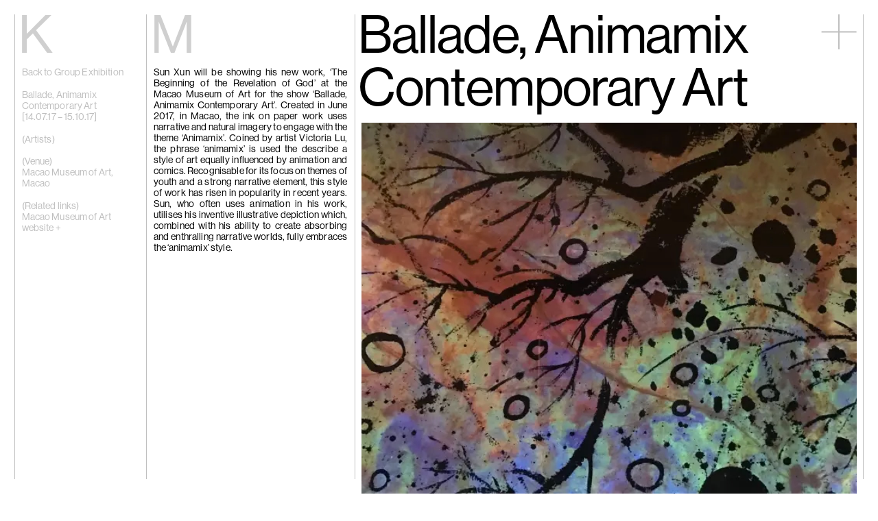

--- FILE ---
content_type: text/html; charset=UTF-8
request_url: https://kiangmalingue.com/sun-xun-22/
body_size: 25302
content:
<!doctype html>
<html lang="en-GB">
<head>
    <meta charset="utf-8">
    <meta name="viewport" content="width=device-width, initial-scale=1, maximum-scale=1">

    
    <title>Sun Xun | Ballade, Animamix Contemporary Art - Kiang Malingue</title>

    <link rel="icon" sizes="128x128" href="https://kiangmalingue.com/wordpress/wp-content/themes/kiang-malingue/assets/img/favicon-bd3f8dde0b.png">

    <link rel="preconnect" href="https://fonts.gstatic.com">
    <link href="https://fonts.googleapis.com/css2?family=Noto+Sans+SC&display=swap" rel="stylesheet">

    <meta name='robots' content='index, follow, max-image-preview:large, max-snippet:-1, max-video-preview:-1' />
	<style>img:is([sizes="auto" i], [sizes^="auto," i]) { contain-intrinsic-size: 3000px 1500px }</style>
	<link rel="alternate" href="https://kiangmalingue.com/sun-xun-22/" hreflang="en" />
<link rel="alternate" href="https://kiangmalingue.com/zh/%e5%ad%ab%e9%81%9c-18/" hreflang="zh" />

	<!-- This site is optimized with the Yoast SEO plugin v24.7 - https://yoast.com/wordpress/plugins/seo/ -->
	<link rel="canonical" href="https://kiangmalingue.com/sun-xun-22/" />
	<meta property="og:locale" content="en_GB" />
	<meta property="og:locale:alternate" content="zh_HK" />
	<meta property="og:type" content="article" />
	<meta property="og:title" content="Sun Xun | Ballade, Animamix Contemporary Art - Kiang Malingue" />
	<meta property="og:description" content="Sun Xun will be showing his new work, ‘The Beginning of the Revelation of God’ at the Macao Museum of Art for the show ‘Ballade, Animamix Contemporary Art’. Created in June 2017, in Macao, the ink on paper work uses narrative and natural imagery to engage with the theme ‘Animamix’. Coined by artist Victoria Lu, [&hellip;]" />
	<meta property="og:url" content="https://kiangmalingue.com/sun-xun-22/" />
	<meta property="og:site_name" content="Kiang Malingue" />
	<meta property="article:publisher" content="https://www.facebook.com/edouardmalinguegallery" />
	<meta property="article:published_time" content="2017-07-11T04:58:41+00:00" />
	<meta property="article:modified_time" content="2021-07-10T08:00:22+00:00" />
	<meta name="author" content="Yiyun" />
	<meta name="twitter:card" content="summary_large_image" />
	<meta name="twitter:creator" content="@edouardmalingue" />
	<meta name="twitter:site" content="@edouardmalingue" />
	<meta name="twitter:label1" content="Written by" />
	<meta name="twitter:data1" content="Yiyun" />
	<meta name="twitter:label2" content="Estimated reading time" />
	<meta name="twitter:data2" content="1 minute" />
	<script type="application/ld+json" class="yoast-schema-graph">{"@context":"https://schema.org","@graph":[{"@type":"WebPage","@id":"https://kiangmalingue.com/sun-xun-22/","url":"https://kiangmalingue.com/sun-xun-22/","name":"Sun Xun | Ballade, Animamix Contemporary Art - Kiang Malingue","isPartOf":{"@id":"https://kiangmalingue.com/#website"},"datePublished":"2017-07-11T04:58:41+00:00","dateModified":"2021-07-10T08:00:22+00:00","author":{"@id":"https://kiangmalingue.com/#/schema/person/355b9fde4bc2ca70ca21eb8d231e16b6"},"breadcrumb":{"@id":"https://kiangmalingue.com/sun-xun-22/#breadcrumb"},"inLanguage":"en-GB","potentialAction":[{"@type":"ReadAction","target":["https://kiangmalingue.com/sun-xun-22/"]}]},{"@type":"BreadcrumbList","@id":"https://kiangmalingue.com/sun-xun-22/#breadcrumb","itemListElement":[{"@type":"ListItem","position":1,"name":"主頁","item":"https://kiangmalingue.com/"},{"@type":"ListItem","position":2,"name":"News","item":"https://kiangmalingue.com/news/"},{"@type":"ListItem","position":3,"name":"Sun Xun | Ballade, Animamix Contemporary Art"}]},{"@type":"WebSite","@id":"https://kiangmalingue.com/#website","url":"https://kiangmalingue.com/","name":"Kiang Malingue","description":"Kiang Malingue is a contemporary art gallery with spaces in Hong Kong and New York, showing emerging and established artists.","potentialAction":[{"@type":"SearchAction","target":{"@type":"EntryPoint","urlTemplate":"https://kiangmalingue.com/?s={search_term_string}"},"query-input":{"@type":"PropertyValueSpecification","valueRequired":true,"valueName":"search_term_string"}}],"inLanguage":"en-GB"},{"@type":"Person","@id":"https://kiangmalingue.com/#/schema/person/355b9fde4bc2ca70ca21eb8d231e16b6","name":"Yiyun","image":{"@type":"ImageObject","inLanguage":"en-GB","@id":"https://kiangmalingue.com/#/schema/person/image/","url":"https://secure.gravatar.com/avatar/ef655beafac7f7024c1e533cc504cd8e78dd04199012f77ac8877654411b1b3a?s=96&d=mm&r=g","contentUrl":"https://secure.gravatar.com/avatar/ef655beafac7f7024c1e533cc504cd8e78dd04199012f77ac8877654411b1b3a?s=96&d=mm&r=g","caption":"Yiyun"}}]}</script>
	<!-- / Yoast SEO plugin. -->


<link rel='dns-prefetch' href='//kiangmalingue.com' />
<link rel="alternate" type="application/rss+xml" title="Kiang Malingue &raquo; Sun Xun | Ballade, Animamix Contemporary Art Comments Feed" href="https://kiangmalingue.com/sun-xun-22/feed/" />
<style id='classic-theme-styles-inline-css' type='text/css'>
/*! This file is auto-generated */
.wp-block-button__link{color:#fff;background-color:#32373c;border-radius:9999px;box-shadow:none;text-decoration:none;padding:calc(.667em + 2px) calc(1.333em + 2px);font-size:1.125em}.wp-block-file__button{background:#32373c;color:#fff;text-decoration:none}
</style>
<style id='global-styles-inline-css' type='text/css'>
:root{--wp--preset--aspect-ratio--square: 1;--wp--preset--aspect-ratio--4-3: 4/3;--wp--preset--aspect-ratio--3-4: 3/4;--wp--preset--aspect-ratio--3-2: 3/2;--wp--preset--aspect-ratio--2-3: 2/3;--wp--preset--aspect-ratio--16-9: 16/9;--wp--preset--aspect-ratio--9-16: 9/16;--wp--preset--color--black: #000000;--wp--preset--color--cyan-bluish-gray: #abb8c3;--wp--preset--color--white: #ffffff;--wp--preset--color--pale-pink: #f78da7;--wp--preset--color--vivid-red: #cf2e2e;--wp--preset--color--luminous-vivid-orange: #ff6900;--wp--preset--color--luminous-vivid-amber: #fcb900;--wp--preset--color--light-green-cyan: #7bdcb5;--wp--preset--color--vivid-green-cyan: #00d084;--wp--preset--color--pale-cyan-blue: #8ed1fc;--wp--preset--color--vivid-cyan-blue: #0693e3;--wp--preset--color--vivid-purple: #9b51e0;--wp--preset--gradient--vivid-cyan-blue-to-vivid-purple: linear-gradient(135deg,rgba(6,147,227,1) 0%,rgb(155,81,224) 100%);--wp--preset--gradient--light-green-cyan-to-vivid-green-cyan: linear-gradient(135deg,rgb(122,220,180) 0%,rgb(0,208,130) 100%);--wp--preset--gradient--luminous-vivid-amber-to-luminous-vivid-orange: linear-gradient(135deg,rgba(252,185,0,1) 0%,rgba(255,105,0,1) 100%);--wp--preset--gradient--luminous-vivid-orange-to-vivid-red: linear-gradient(135deg,rgba(255,105,0,1) 0%,rgb(207,46,46) 100%);--wp--preset--gradient--very-light-gray-to-cyan-bluish-gray: linear-gradient(135deg,rgb(238,238,238) 0%,rgb(169,184,195) 100%);--wp--preset--gradient--cool-to-warm-spectrum: linear-gradient(135deg,rgb(74,234,220) 0%,rgb(151,120,209) 20%,rgb(207,42,186) 40%,rgb(238,44,130) 60%,rgb(251,105,98) 80%,rgb(254,248,76) 100%);--wp--preset--gradient--blush-light-purple: linear-gradient(135deg,rgb(255,206,236) 0%,rgb(152,150,240) 100%);--wp--preset--gradient--blush-bordeaux: linear-gradient(135deg,rgb(254,205,165) 0%,rgb(254,45,45) 50%,rgb(107,0,62) 100%);--wp--preset--gradient--luminous-dusk: linear-gradient(135deg,rgb(255,203,112) 0%,rgb(199,81,192) 50%,rgb(65,88,208) 100%);--wp--preset--gradient--pale-ocean: linear-gradient(135deg,rgb(255,245,203) 0%,rgb(182,227,212) 50%,rgb(51,167,181) 100%);--wp--preset--gradient--electric-grass: linear-gradient(135deg,rgb(202,248,128) 0%,rgb(113,206,126) 100%);--wp--preset--gradient--midnight: linear-gradient(135deg,rgb(2,3,129) 0%,rgb(40,116,252) 100%);--wp--preset--font-size--small: 13px;--wp--preset--font-size--medium: 20px;--wp--preset--font-size--large: 36px;--wp--preset--font-size--x-large: 42px;--wp--preset--font-family--inter: "Inter", sans-serif;--wp--preset--font-family--cardo: Cardo;--wp--preset--spacing--20: 0.44rem;--wp--preset--spacing--30: 0.67rem;--wp--preset--spacing--40: 1rem;--wp--preset--spacing--50: 1.5rem;--wp--preset--spacing--60: 2.25rem;--wp--preset--spacing--70: 3.38rem;--wp--preset--spacing--80: 5.06rem;--wp--preset--shadow--natural: 6px 6px 9px rgba(0, 0, 0, 0.2);--wp--preset--shadow--deep: 12px 12px 50px rgba(0, 0, 0, 0.4);--wp--preset--shadow--sharp: 6px 6px 0px rgba(0, 0, 0, 0.2);--wp--preset--shadow--outlined: 6px 6px 0px -3px rgba(255, 255, 255, 1), 6px 6px rgba(0, 0, 0, 1);--wp--preset--shadow--crisp: 6px 6px 0px rgba(0, 0, 0, 1);}:root :where(.is-layout-flow) > :first-child{margin-block-start: 0;}:root :where(.is-layout-flow) > :last-child{margin-block-end: 0;}:root :where(.is-layout-flow) > *{margin-block-start: 24px;margin-block-end: 0;}:root :where(.is-layout-constrained) > :first-child{margin-block-start: 0;}:root :where(.is-layout-constrained) > :last-child{margin-block-end: 0;}:root :where(.is-layout-constrained) > *{margin-block-start: 24px;margin-block-end: 0;}:root :where(.is-layout-flex){gap: 24px;}:root :where(.is-layout-grid){gap: 24px;}body .is-layout-flex{display: flex;}.is-layout-flex{flex-wrap: wrap;align-items: center;}.is-layout-flex > :is(*, div){margin: 0;}body .is-layout-grid{display: grid;}.is-layout-grid > :is(*, div){margin: 0;}.has-black-color{color: var(--wp--preset--color--black) !important;}.has-cyan-bluish-gray-color{color: var(--wp--preset--color--cyan-bluish-gray) !important;}.has-white-color{color: var(--wp--preset--color--white) !important;}.has-pale-pink-color{color: var(--wp--preset--color--pale-pink) !important;}.has-vivid-red-color{color: var(--wp--preset--color--vivid-red) !important;}.has-luminous-vivid-orange-color{color: var(--wp--preset--color--luminous-vivid-orange) !important;}.has-luminous-vivid-amber-color{color: var(--wp--preset--color--luminous-vivid-amber) !important;}.has-light-green-cyan-color{color: var(--wp--preset--color--light-green-cyan) !important;}.has-vivid-green-cyan-color{color: var(--wp--preset--color--vivid-green-cyan) !important;}.has-pale-cyan-blue-color{color: var(--wp--preset--color--pale-cyan-blue) !important;}.has-vivid-cyan-blue-color{color: var(--wp--preset--color--vivid-cyan-blue) !important;}.has-vivid-purple-color{color: var(--wp--preset--color--vivid-purple) !important;}.has-black-background-color{background-color: var(--wp--preset--color--black) !important;}.has-cyan-bluish-gray-background-color{background-color: var(--wp--preset--color--cyan-bluish-gray) !important;}.has-white-background-color{background-color: var(--wp--preset--color--white) !important;}.has-pale-pink-background-color{background-color: var(--wp--preset--color--pale-pink) !important;}.has-vivid-red-background-color{background-color: var(--wp--preset--color--vivid-red) !important;}.has-luminous-vivid-orange-background-color{background-color: var(--wp--preset--color--luminous-vivid-orange) !important;}.has-luminous-vivid-amber-background-color{background-color: var(--wp--preset--color--luminous-vivid-amber) !important;}.has-light-green-cyan-background-color{background-color: var(--wp--preset--color--light-green-cyan) !important;}.has-vivid-green-cyan-background-color{background-color: var(--wp--preset--color--vivid-green-cyan) !important;}.has-pale-cyan-blue-background-color{background-color: var(--wp--preset--color--pale-cyan-blue) !important;}.has-vivid-cyan-blue-background-color{background-color: var(--wp--preset--color--vivid-cyan-blue) !important;}.has-vivid-purple-background-color{background-color: var(--wp--preset--color--vivid-purple) !important;}.has-black-border-color{border-color: var(--wp--preset--color--black) !important;}.has-cyan-bluish-gray-border-color{border-color: var(--wp--preset--color--cyan-bluish-gray) !important;}.has-white-border-color{border-color: var(--wp--preset--color--white) !important;}.has-pale-pink-border-color{border-color: var(--wp--preset--color--pale-pink) !important;}.has-vivid-red-border-color{border-color: var(--wp--preset--color--vivid-red) !important;}.has-luminous-vivid-orange-border-color{border-color: var(--wp--preset--color--luminous-vivid-orange) !important;}.has-luminous-vivid-amber-border-color{border-color: var(--wp--preset--color--luminous-vivid-amber) !important;}.has-light-green-cyan-border-color{border-color: var(--wp--preset--color--light-green-cyan) !important;}.has-vivid-green-cyan-border-color{border-color: var(--wp--preset--color--vivid-green-cyan) !important;}.has-pale-cyan-blue-border-color{border-color: var(--wp--preset--color--pale-cyan-blue) !important;}.has-vivid-cyan-blue-border-color{border-color: var(--wp--preset--color--vivid-cyan-blue) !important;}.has-vivid-purple-border-color{border-color: var(--wp--preset--color--vivid-purple) !important;}.has-vivid-cyan-blue-to-vivid-purple-gradient-background{background: var(--wp--preset--gradient--vivid-cyan-blue-to-vivid-purple) !important;}.has-light-green-cyan-to-vivid-green-cyan-gradient-background{background: var(--wp--preset--gradient--light-green-cyan-to-vivid-green-cyan) !important;}.has-luminous-vivid-amber-to-luminous-vivid-orange-gradient-background{background: var(--wp--preset--gradient--luminous-vivid-amber-to-luminous-vivid-orange) !important;}.has-luminous-vivid-orange-to-vivid-red-gradient-background{background: var(--wp--preset--gradient--luminous-vivid-orange-to-vivid-red) !important;}.has-very-light-gray-to-cyan-bluish-gray-gradient-background{background: var(--wp--preset--gradient--very-light-gray-to-cyan-bluish-gray) !important;}.has-cool-to-warm-spectrum-gradient-background{background: var(--wp--preset--gradient--cool-to-warm-spectrum) !important;}.has-blush-light-purple-gradient-background{background: var(--wp--preset--gradient--blush-light-purple) !important;}.has-blush-bordeaux-gradient-background{background: var(--wp--preset--gradient--blush-bordeaux) !important;}.has-luminous-dusk-gradient-background{background: var(--wp--preset--gradient--luminous-dusk) !important;}.has-pale-ocean-gradient-background{background: var(--wp--preset--gradient--pale-ocean) !important;}.has-electric-grass-gradient-background{background: var(--wp--preset--gradient--electric-grass) !important;}.has-midnight-gradient-background{background: var(--wp--preset--gradient--midnight) !important;}.has-small-font-size{font-size: var(--wp--preset--font-size--small) !important;}.has-medium-font-size{font-size: var(--wp--preset--font-size--medium) !important;}.has-large-font-size{font-size: var(--wp--preset--font-size--large) !important;}.has-x-large-font-size{font-size: var(--wp--preset--font-size--x-large) !important;}
:root :where(.wp-block-pullquote){font-size: 1.5em;line-height: 1.6;}
</style>
<link rel='stylesheet' id='plyr-css-css' href='https://kiangmalingue.com/wordpress/wp-content/plugins/easy-video-player/lib/plyr.css?ver=6.8.3' type='text/css' media='all' />
<style id='woocommerce-inline-inline-css' type='text/css'>
.woocommerce form .form-row .required { visibility: visible; }
</style>
<link rel='stylesheet' id='brands-styles-css' href='https://kiangmalingue.com/wordpress/wp-content/plugins/woocommerce/assets/css/brands.css?ver=9.7.2' type='text/css' media='all' />
<link rel='stylesheet' id='app-css' href='https://kiangmalingue.com/wordpress/wp-content/themes/kiang-malingue/assets/css/app-592750ac84.css' type='text/css' media='all' />
<script type="text/javascript" src="https://kiangmalingue.com/wordpress/wp-content/themes/kiang-malingue/assets/js/libs/jquery-dc5e7f18c8.min.js" id="jquery-js"></script>
<script type="text/javascript" id="plyr-js-js-extra">
/* <![CDATA[ */
var easy_video_player = {"plyr_iconUrl":"https:\/\/kiangmalingue.com\/wordpress\/wp-content\/plugins\/easy-video-player\/lib\/plyr.svg","plyr_blankVideo":"https:\/\/kiangmalingue.com\/wordpress\/wp-content\/plugins\/easy-video-player\/lib\/blank.mp4"};
/* ]]> */
</script>
<script type="text/javascript" src="https://kiangmalingue.com/wordpress/wp-content/plugins/easy-video-player/lib/plyr.js?ver=6.8.3" id="plyr-js-js"></script>
<script type="text/javascript" src="https://kiangmalingue.com/wordpress/wp-content/plugins/woocommerce/assets/js/jquery-blockui/jquery.blockUI.min.js?ver=2.7.0-wc.9.7.2" id="jquery-blockui-js" defer="defer" data-wp-strategy="defer"></script>
<script type="text/javascript" src="https://kiangmalingue.com/wordpress/wp-content/plugins/woocommerce/assets/js/js-cookie/js.cookie.min.js?ver=2.1.4-wc.9.7.2" id="js-cookie-js" defer="defer" data-wp-strategy="defer"></script>
<script type="text/javascript" id="woocommerce-js-extra">
/* <![CDATA[ */
var woocommerce_params = {"ajax_url":"\/wordpress\/wp-admin\/admin-ajax.php","wc_ajax_url":"\/?wc-ajax=%%endpoint%%","i18n_password_show":"Show password","i18n_password_hide":"Hide password"};
/* ]]> */
</script>
<script type="text/javascript" src="https://kiangmalingue.com/wordpress/wp-content/plugins/woocommerce/assets/js/frontend/woocommerce.min.js?ver=9.7.2" id="woocommerce-js" defer="defer" data-wp-strategy="defer"></script>
<script type="text/javascript" src="https://kiangmalingue.com/wordpress/wp-content/themes/kiang-malingue/assets/js/libs/flickity-2db4100ac0.pkgd.min.js" id="flickity-js"></script>
<script type="text/javascript" src="https://kiangmalingue.com/wordpress/wp-content/themes/kiang-malingue/assets/js/libs/infinite-scroll-3245e69ce4.pkgd.min.js" id="infinite-scroll-js"></script>
<script type="text/javascript" src="https://kiangmalingue.com/wordpress/wp-content/themes/kiang-malingue/assets/js/libs/lazysizes-b80e49640d.min.js" id="lazysizes-js"></script>
<!-- Google Tag Manager -->
<script>(function(w,d,s,l,i){w[l]=w[l]||[];w[l].push({'gtm.start':
new Date().getTime(),event:'gtm.js'});var f=d.getElementsByTagName(s)[0],
j=d.createElement(s),dl=l!='dataLayer'?'&l='+l:'';j.async=true;j.src=
'https://www.googletagmanager.com/gtm.js?id='+i+dl;f.parentNode.insertBefore(j,f);
})(window,document,'script','dataLayer','GTM-MG287WQ');</script>
<!-- End Google Tag Manager -->

<!-- Global site tag (gtag.js) - Google Analytics -->
<script async src="https://www.googletagmanager.com/gtag/js?id=UA-233658472-1"></script>
<script>
  window.dataLayer = window.dataLayer || [];
  function gtag(){dataLayer.push(arguments);}
  gtag('js', new Date());

  gtag('config', 'UA-233658472-1');
</script>
<div class="woocommerce-notices-wrapper"></div>	<noscript><style>.woocommerce-product-gallery{ opacity: 1 !important; }</style></noscript>
	<style class='wp-fonts-local' type='text/css'>
@font-face{font-family:Inter;font-style:normal;font-weight:300 900;font-display:fallback;src:url('https://kiangmalingue.com/wordpress/wp-content/plugins/woocommerce/assets/fonts/Inter-VariableFont_slnt,wght.woff2') format('woff2');font-stretch:normal;}
@font-face{font-family:Cardo;font-style:normal;font-weight:400;font-display:fallback;src:url('https://kiangmalingue.com/wordpress/wp-content/plugins/woocommerce/assets/fonts/cardo_normal_400.woff2') format('woff2');}
</style>
<link rel="icon" href="https://kiangmalingue.com/wordpress/wp-content/uploads/2022/04/cropped-kiangmalingue-favicon-32x32.png" sizes="32x32" />
<link rel="icon" href="https://kiangmalingue.com/wordpress/wp-content/uploads/2022/04/cropped-kiangmalingue-favicon-192x192.png" sizes="192x192" />
<link rel="apple-touch-icon" href="https://kiangmalingue.com/wordpress/wp-content/uploads/2022/04/cropped-kiangmalingue-favicon-180x180.png" />
<meta name="msapplication-TileImage" content="https://kiangmalingue.com/wordpress/wp-content/uploads/2022/04/cropped-kiangmalingue-favicon-270x270.png" />
</head>

<body class="wp-singular post-template-default single single-post postid-11844 single-format-standard wp-theme-kiang-malingue theme-kiang-malingue woocommerce-no-js">

    <script>
    (function(d) {
        var config = {
            kitId: 'vbl7llz',
            scriptTimeout: 3000,
            async: true
        },
        h=d.documentElement,t=setTimeout(function(){h.className=h.className.replace(/\bwf-loading\b/g,"")+" wf-inactive";},config.scriptTimeout),tk=d.createElement("script"),f=false,s=d.getElementsByTagName("script")[0],a;h.className+=" wf-loading";tk.src='https://use.typekit.net/'+config.kitId+'.js';tk.async=true;tk.onload=tk.onreadystatechange=function(){a=this.readyState;if(f||a&&a!="complete"&&a!="loaded")return;f=true;clearTimeout(t);try{Typekit.load(config)}catch(e){}};s.parentNode.insertBefore(tk,s)
    })(document);
    </script>

    <div class="KiangMalingue"><a href="https://kiangmalingue.com"><span>Kiang</span><span>Malingue</span></a></div>

    <button class="Toggle js-toggleStateNavigation">
    
    <i class="Icon-plus Icon-plus--toggle">
        <div class="Icon-plusLine"></div>
        <div class="Icon-plusLine"></div>
    </i>
</button>

<nav class="Navigation">

    <div class="Navigation-address">

        <p>10 Sik On Street, Wanchai, Hong Kong<br />
(<a href="https://goo.gl/maps/hSdNTr9Myq6id8Mg8">Map</a>)</p>
<p>50 Eldridge Street, New York, NY 10002<br />
<a href="https://maps.app.goo.gl/QJnfz9SQybA4kxHN9">(Map)</a></p>
<hr /><p>Phone: (HK) +852 2810 0317 / (NY) +1 (917) 722 8228</br><a href="mailto:office@kiangmalingue.com">office@kiangmalingue.com</a></p>    </div>

    <ul class="Navigation-menu">

        <li class="Navigation-menuSection">
            <h3 class="Navigation-menuSectionTitle "><a href="/">Home</a></h3>
        </li>

        <li class="Navigation-menuSection Navigation-menuSection--noSubMenu">

            <h3 class="Navigation-menuSectionTitle "><a href="https://kiangmalingue.com/exhibitions/" class="js-navLink">Exhibitions</a></h3>

            <div class="Navigation-menuSectionContents">

                <ul class="List">

                    
                </ul>

            </div>

            <ul class="Navigation-subMenu">

                
            </ul>
        </li>

        <li class="Navigation-menuSection">

            <h3 class="Navigation-menuSectionTitle "><a href="https://kiangmalingue.com/artists/" class="js-navLink">Artists</a></h3>

            <div class="Navigation-menuSectionContents">

                <p>Click on any artist to see their works, biography and exhibition history.</p>

            </div>

            <ul class="Navigation-subMenu">

                                            <li class="Navigation-subMenuSection">

                                <h3 class="Navigation-subMenuSectionTitle"><a href="https://kiangmalingue.com/artists/eric-baudart/">Eric Baudart</a></h3>

                                <div class="Navigation-subMenuSectionContents">

                                    <span class="Navigation-hint">click to open</span>

                                    <p>Eric Baudart<br/>Paris, France</p><div class="Navigation-subMenuSectionContentsBg"><img width="300" height="200" src="https://kiangmalingue.com/wordpress/wp-content/uploads/2025/11/Vues-Eric_BAUDART-Les_circonstances_sont_neutres-2025-05_300-300x200.jpg" /></div>
                                </div>

                            </li>
                                                    <li class="Navigation-subMenuSection">

                                <h3 class="Navigation-subMenuSectionTitle"><a href="https://kiangmalingue.com/artists/chang-ya-chin/">Chang Ya Chin</a></h3>

                                <div class="Navigation-subMenuSectionContents">

                                    <span class="Navigation-hint">click to open</span>

                                    <p>Chang Ya Chin<br/>Hong Kong, New York & Austin, USA</p><div class="Navigation-subMenuSectionContentsBg"><img width="300" height="200" src="https://kiangmalingue.com/wordpress/wp-content/uploads/2025/08/image-300x200.png" /></div>
                                </div>

                            </li>
                                                    <li class="Navigation-subMenuSection">

                                <h3 class="Navigation-subMenuSectionTitle"><a href="https://kiangmalingue.com/artists/cho-yong-ik/">Cho Yong-Ik</a></h3>

                                <div class="Navigation-subMenuSectionContents">

                                    <span class="Navigation-hint">click to open</span>

                                    <p>Cho Yong-Ik<br/>South Korea</p><div class="Navigation-subMenuSectionContentsBg"><img width="300" height="200" src="https://kiangmalingue.com/wordpress/wp-content/uploads/2023/10/20231025-KM-27-300x200.jpg" /></div>
                                </div>

                            </li>
                                                    <li class="Navigation-subMenuSection">

                                <h3 class="Navigation-subMenuSectionTitle"><a href="https://kiangmalingue.com/artists/chou-yu-cheng/">Chou Yu-Cheng</a></h3>

                                <div class="Navigation-subMenuSectionContents">

                                    <span class="Navigation-hint">click to open</span>

                                    <p>Chou Yu-Cheng<br/>Taipei, Taiwan</p><div class="Navigation-subMenuSectionContentsBg"><img width="300" height="200" src="https://kiangmalingue.com/wordpress/wp-content/uploads/2025/05/20250520-KM-Chou-Yu-Cheng-004-300x200.jpg" /></div>
                                </div>

                            </li>
                                                    <li class="Navigation-subMenuSection">

                                <h3 class="Navigation-subMenuSectionTitle"><a href="https://kiangmalingue.com/artists/tiffany-chung/">Tiffany Chung</a></h3>

                                <div class="Navigation-subMenuSectionContents">

                                    <span class="Navigation-hint">click to open</span>

                                    <p>Tiffany Chung<br/>Houston, USA</p><div class="Navigation-subMenuSectionContentsBg"><img width="300" height="198" src="https://kiangmalingue.com/wordpress/wp-content/uploads/2025/10/MALINGUE_KIANG_03-300x198.jpg" /></div>
                                </div>

                            </li>
                                                    <li class="Navigation-subMenuSection">

                                <h3 class="Navigation-subMenuSectionTitle"><a href="https://kiangmalingue.com/artists/cui-xinming/">Cui Xinming</a></h3>

                                <div class="Navigation-subMenuSectionContents">

                                    <span class="Navigation-hint">click to open</span>

                                    <p>Cui Xinming<br/>Chongqing, China</p><div class="Navigation-subMenuSectionContentsBg"><img width="300" height="200" src="https://kiangmalingue.com/wordpress/wp-content/uploads/2023/09/20230914-Cui-Xinming-12-300x200.jpg" /></div>
                                </div>

                            </li>
                                                    <li class="Navigation-subMenuSection">

                                <h3 class="Navigation-subMenuSectionTitle"><a href="https://kiangmalingue.com/artists/ho-tzu-nyen/">Ho Tzu Nyen</a></h3>

                                <div class="Navigation-subMenuSectionContents">

                                    <span class="Navigation-hint">click to open</span>

                                    <p>Ho Tzu Nyen<br/>Singapore</p><div class="Navigation-subMenuSectionContentsBg"><img width="300" height="168" src="https://kiangmalingue.com/wordpress/wp-content/uploads/2025/08/Ho-Tzu-Nyen-Phantoms-of-Endless-Day-2025.-Commande-de-LUMA-Foundation.-Avec-laimable-autorisation-de-lartiste-et-de-Kiang-Malingue.-Large-300x168.png" /></div>
                                </div>

                            </li>
                                                    <li class="Navigation-subMenuSection">

                                <h3 class="Navigation-subMenuSectionTitle"><a href="https://kiangmalingue.com/artists/brook-hsu/">Brook Hsu</a></h3>

                                <div class="Navigation-subMenuSectionContents">

                                    <span class="Navigation-hint">click to open</span>

                                    <p>Brook Hsu<br/>New York and Wyoming, U.S.A.</p><div class="Navigation-subMenuSectionContentsBg"><img width="300" height="200" src="https://kiangmalingue.com/wordpress/wp-content/uploads/2025/07/2025_Wyoming_InstallViews_17-300x200.jpg" /></div>
                                </div>

                            </li>
                                                    <li class="Navigation-subMenuSection">

                                <h3 class="Navigation-subMenuSectionTitle"><a href="https://kiangmalingue.com/artists/ko-sin-tung/">Ko Sin Tung</a></h3>

                                <div class="Navigation-subMenuSectionContents">

                                    <span class="Navigation-hint">click to open</span>

                                    <p>Ko Sin Tung<br/>Hong Kong</p><div class="Navigation-subMenuSectionContentsBg"><img width="300" height="200" src="https://kiangmalingue.com/wordpress/wp-content/uploads/2015/02/The-clumsy-response-09-300x200.jpg" /></div>
                                </div>

                            </li>
                                                    <li class="Navigation-subMenuSection">

                                <h3 class="Navigation-subMenuSectionTitle"><a href="https://kiangmalingue.com/artists/kwan-sheung-chi/">Kwan Sheung Chi</a></h3>

                                <div class="Navigation-subMenuSectionContents">

                                    <span class="Navigation-hint">click to open</span>

                                    <p>Kwan Sheung Chi<br/>Hong Kong</p><div class="Navigation-subMenuSectionContentsBg"><img width="300" height="169" src="https://kiangmalingue.com/wordpress/wp-content/uploads/2017/04/KM5906-1-image-300x169.jpg" /></div>
                                </div>

                            </li>
                                                    <li class="Navigation-subMenuSection">

                                <h3 class="Navigation-subMenuSectionTitle"><a href="https://kiangmalingue.com/artists/kyung-me/">Kyung-Me</a></h3>

                                <div class="Navigation-subMenuSectionContents">

                                    <span class="Navigation-hint">click to open</span>

                                    <p>Kyung-Me<br/>New York, U.S.A.</p><div class="Navigation-subMenuSectionContentsBg"><img width="300" height="200" src="https://kiangmalingue.com/wordpress/wp-content/uploads/2023/10/20231025-KM-05-300x200.jpg" /></div>
                                </div>

                            </li>
                                                    <li class="Navigation-subMenuSection">

                                <h3 class="Navigation-subMenuSectionTitle"><a href="https://kiangmalingue.com/artists/lai-chih-sheng/">Lai Chih-Sheng</a></h3>

                                <div class="Navigation-subMenuSectionContents">

                                    <span class="Navigation-hint">click to open</span>

                                    <p>Lai Chih-Sheng<br/>Taipei, Taiwan</p><div class="Navigation-subMenuSectionContentsBg"><img width="300" height="191" src="https://kiangmalingue.com/wordpress/wp-content/uploads/2025/07/20250613yuan-05-300x191.jpg" /></div>
                                </div>

                            </li>
                                                    <li class="Navigation-subMenuSection">

                                <h3 class="Navigation-subMenuSectionTitle"><a href="https://kiangmalingue.com/artists/phillip-lai/">Phillip Lai</a></h3>

                                <div class="Navigation-subMenuSectionContents">

                                    <span class="Navigation-hint">click to open</span>

                                    <p>Phillip Lai<br/>London, U.K.</p><div class="Navigation-subMenuSectionContentsBg"><img width="300" height="200" src="https://kiangmalingue.com/wordpress/wp-content/uploads/2023/11/WhatsApp-Image-2023-12-14-at-10.27.36-300x200.jpeg" /></div>
                                </div>

                            </li>
                                                    <li class="Navigation-subMenuSection">

                                <h3 class="Navigation-subMenuSectionTitle"><a href="https://kiangmalingue.com/artists/liu-yin/">Liu Yin</a></h3>

                                <div class="Navigation-subMenuSectionContents">

                                    <span class="Navigation-hint">click to open</span>

                                    <p>Liu Yin<br/>Hong Kong</p><div class="Navigation-subMenuSectionContentsBg"><img width="300" height="200" src="https://kiangmalingue.com/wordpress/wp-content/uploads/2025/06/20250708-KM-Liu-Yin-6-300x200.jpg" /></div>
                                </div>

                            </li>
                                                    <li class="Navigation-subMenuSection">

                                <h3 class="Navigation-subMenuSectionTitle"><a href="https://kiangmalingue.com/artists/fabien-merelle/">Fabien Mérelle</a></h3>

                                <div class="Navigation-subMenuSectionContents">

                                    <span class="Navigation-hint">click to open</span>

                                    <p>Fabien Mérelle<br/>Tours and Paris, France</p><div class="Navigation-subMenuSectionContentsBg"><img width="300" height="225" src="https://kiangmalingue.com/wordpress/wp-content/uploads/2025/07/Vue-D_exposition_Matmut_Fabien-Me╠urelle_13-06-25_.kit_-300x225.jpg" /></div>
                                </div>

                            </li>
                                                    <li class="Navigation-subMenuSection">

                                <h3 class="Navigation-subMenuSectionTitle"><a href="https://kiangmalingue.com/artists/miao-ying/">Miao Ying</a></h3>

                                <div class="Navigation-subMenuSectionContents">

                                    <span class="Navigation-hint">click to open</span>

                                    <p>Miao Ying<br/>New York, U.S.A.</p><div class="Navigation-subMenuSectionContentsBg"><img width="300" height="225" src="https://kiangmalingue.com/wordpress/wp-content/uploads/2024/11/Centre-pompidou-AUdrey-Laurans_-scene-chinoise-17-300x225.jpg" /></div>
                                </div>

                            </li>
                                                    <li class="Navigation-subMenuSection">

                                <h3 class="Navigation-subMenuSectionTitle"><a href="https://kiangmalingue.com/artists/nabuqi/">Nabuqi</a></h3>

                                <div class="Navigation-subMenuSectionContents">

                                    <span class="Navigation-hint">click to open</span>

                                    <p>Nabuqi<br/>Beijing, China</p><div class="Navigation-subMenuSectionContentsBg"><img width="300" height="225" src="https://kiangmalingue.com/wordpress/wp-content/uploads/2025/02/XSWL00006HD-300x225.jpg" /></div>
                                </div>

                            </li>
                                                    <li class="Navigation-subMenuSection">

                                <h3 class="Navigation-subMenuSectionTitle"><a href="https://kiangmalingue.com/artists/ellen-pau/">Ellen Pau</a></h3>

                                <div class="Navigation-subMenuSectionContents">

                                    <span class="Navigation-hint">click to open</span>

                                    <p>Ellen Pau<br/>Hong Kong</p><div class="Navigation-subMenuSectionContentsBg"><img width="300" height="217" src="https://kiangmalingue.com/wordpress/wp-content/uploads/2019/11/JML_2758-300x217.jpg" /></div>
                                </div>

                            </li>
                                                    <li class="Navigation-subMenuSection">

                                <h3 class="Navigation-subMenuSectionTitle"><a href="https://kiangmalingue.com/artists/homer-shew/">Homer Shew</a></h3>

                                <div class="Navigation-subMenuSectionContents">

                                    <span class="Navigation-hint">click to open</span>

                                    <p>Homer Shew<br/>New York, U.S.A.</p><div class="Navigation-subMenuSectionContentsBg"><img width="300" height="200" src="https://kiangmalingue.com/wordpress/wp-content/uploads/2023/07/20230711-KM-36-300x200.jpg" /></div>
                                </div>

                            </li>
                                                    <li class="Navigation-subMenuSection">

                                <h3 class="Navigation-subMenuSectionTitle"><a href="https://kiangmalingue.com/artists/tao-hui/">Tao Hui</a></h3>

                                <div class="Navigation-subMenuSectionContents">

                                    <span class="Navigation-hint">click to open</span>

                                    <p>Tao Hui<br/>Beijing, China</p><div class="Navigation-subMenuSectionContentsBg"><img width="300" height="225" src="https://kiangmalingue.com/wordpress/wp-content/uploads/2024/10/Tao-Hui-In-the-Land-Beyond-Living1-300x225.jpg" /></div>
                                </div>

                            </li>
                                                    <li class="Navigation-subMenuSection">

                                <h3 class="Navigation-subMenuSectionTitle"><a href="https://kiangmalingue.com/artists/tromarama/">Tromarama</a></h3>

                                <div class="Navigation-subMenuSectionContents">

                                    <span class="Navigation-hint">click to open</span>

                                    <p>Tromarama<br/>Jakarta and Bandung, Indonesia</p><div class="Navigation-subMenuSectionContentsBg"><img width="300" height="200" src="https://kiangmalingue.com/wordpress/wp-content/uploads/2015/04/DSC02755-copy-300x200.jpg" /></div>
                                </div>

                            </li>
                                                    <li class="Navigation-subMenuSection">

                                <h3 class="Navigation-subMenuSectionTitle"><a href="https://kiangmalingue.com/artists/truong-cong-tung/">Trương Công Tùng</a></h3>

                                <div class="Navigation-subMenuSectionContents">

                                    <span class="Navigation-hint">click to open</span>

                                    <p>Trương Công Tùng<br/>Ho Chi Minh City, Vietnam</p><div class="Navigation-subMenuSectionContentsBg"><img width="300" height="225" src="https://kiangmalingue.com/wordpress/wp-content/uploads/2025/03/Truong-Cong-Tung-Day-Wanes.Night-Waxes.-2025-Hamburger-Kunsthalle_photo_-Galerie-Bao_12-300x225.jpg" /></div>
                                </div>

                            </li>
                                                    <li class="Navigation-subMenuSection">

                                <h3 class="Navigation-subMenuSectionTitle"><a href="https://kiangmalingue.com/artists/tseng-chien-ying/">Tseng Chien-Ying</a></h3>

                                <div class="Navigation-subMenuSectionContents">

                                    <span class="Navigation-hint">click to open</span>

                                    <p>Tseng Chien-Ying<br/>Taipei, Taiwan</p><div class="Navigation-subMenuSectionContentsBg"><img width="300" height="200" src="https://kiangmalingue.com/wordpress/wp-content/uploads/2025/08/MALINGUE_04-300x200.jpeg" /></div>
                                </div>

                            </li>
                                                    <li class="Navigation-subMenuSection">

                                <h3 class="Navigation-subMenuSectionTitle"><a href="https://kiangmalingue.com/artists/su-mei-tse/">Su-Mei Tse</a></h3>

                                <div class="Navigation-subMenuSectionContents">

                                    <span class="Navigation-hint">click to open</span>

                                    <p>Su-Mei Tse<br/>Berlin, Germany</p><div class="Navigation-subMenuSectionContentsBg"><img width="300" height="200" src="https://kiangmalingue.com/wordpress/wp-content/uploads/2024/10/20241023-KM-Su-Mei-Tse-027-300x200.jpg" /></div>
                                </div>

                            </li>
                                                    <li class="Navigation-subMenuSection">

                                <h3 class="Navigation-subMenuSectionTitle"><a href="https://kiangmalingue.com/artists/wang-zhibo/">Wang Zhibo</a></h3>

                                <div class="Navigation-subMenuSectionContents">

                                    <span class="Navigation-hint">click to open</span>

                                    <p>Wang Zhibo<br/>Berlin, Germany</p><div class="Navigation-subMenuSectionContentsBg"><img width="300" height="200" src="https://kiangmalingue.com/wordpress/wp-content/uploads/2015/02/CA_WZ_2025_installation_viev_04-300x200.jpeg" /></div>
                                </div>

                            </li>
                                                    <li class="Navigation-subMenuSection">

                                <h3 class="Navigation-subMenuSectionTitle"><a href="https://kiangmalingue.com/artists/wang-wei/">Wang Wei</a></h3>

                                <div class="Navigation-subMenuSectionContents">

                                    <span class="Navigation-hint">click to open</span>

                                    <p>Wang Wei<br/>Beijing, China</p><div class="Navigation-subMenuSectionContentsBg"><img width="300" height="200" src="https://kiangmalingue.com/wordpress/wp-content/uploads/2015/02/2-1-300x200.jpg" /></div>
                                </div>

                            </li>
                                                    <li class="Navigation-subMenuSection">

                                <h3 class="Navigation-subMenuSectionTitle"><a href="https://kiangmalingue.com/artists/apichatpong-weerasethakul/">Apichatpong Weerasethakul</a></h3>

                                <div class="Navigation-subMenuSectionContents">

                                    <span class="Navigation-hint">click to open</span>

                                    <p>Apichatpong Weerasethakul<br/>Chiang Mai, Thailand</p><div class="Navigation-subMenuSectionContentsBg"><img width="300" height="225" src="https://kiangmalingue.com/wordpress/wp-content/uploads/2024/11/Centre-Pompidou-Pavillon-Brancusi-c-Centre-Pompidou_Audrey-Laurans-10-300x225.jpg" /></div>
                                </div>

                            </li>
                                                    <li class="Navigation-subMenuSection">

                                <h3 class="Navigation-subMenuSectionTitle"><a href="https://kiangmalingue.com/artists/wong-ping/">Wong Ping</a></h3>

                                <div class="Navigation-subMenuSectionContents">

                                    <span class="Navigation-hint">click to open</span>

                                    <p>Wong Ping<br/>Hong Kong</p><div class="Navigation-subMenuSectionContentsBg"><img width="240" height="300" src="https://kiangmalingue.com/wordpress/wp-content/uploads/2025/09/A1_LR_DSF5515_Panorama-240x300.jpg" /></div>
                                </div>

                            </li>
                                                    <li class="Navigation-subMenuSection">

                                <h3 class="Navigation-subMenuSectionTitle"><a href="https://kiangmalingue.com/artists/carrie-yamaoka/">Carrie Yamaoka</a></h3>

                                <div class="Navigation-subMenuSectionContents">

                                    <span class="Navigation-hint">click to open</span>

                                    <p>Carrie Yamaoka<br/>New York, U.S.A.</p><div class="Navigation-subMenuSectionContentsBg"><img width="300" height="200" src="https://kiangmalingue.com/wordpress/wp-content/uploads/2025/10/G7A9735-300x200.jpeg" /></div>
                                </div>

                            </li>
                                                    <li class="Navigation-subMenuSection">

                                <h3 class="Navigation-subMenuSectionTitle"><a href="https://kiangmalingue.com/artists/hiroka-yamashita/">Hiroka Yamashita</a></h3>

                                <div class="Navigation-subMenuSectionContents">

                                    <span class="Navigation-hint">click to open</span>

                                    <p>Hiroka Yamashita<br/>Okayama, Japan</p><div class="Navigation-subMenuSectionContentsBg"><img width="300" height="225" src="https://kiangmalingue.com/wordpress/wp-content/uploads/2025/04/2025_05_07_Argenis_Apolinario_Kiang_Malingue_6720_lowres-300x225.jpg" /></div>
                                </div>

                            </li>
                                                    <li class="Navigation-subMenuSection">

                                <h3 class="Navigation-subMenuSectionTitle"><a href="https://kiangmalingue.com/artists/yang-chi-chuan/">Yang Chi-Chuan</a></h3>

                                <div class="Navigation-subMenuSectionContents">

                                    <span class="Navigation-hint">click to open</span>

                                    <p>Yang Chi-Chuan<br/>Taipei, Taiwan</p><div class="Navigation-subMenuSectionContentsBg"><img width="300" height="200" src="https://kiangmalingue.com/wordpress/wp-content/uploads/2020/02/Where-A-River-Runs-By_1-300x200.jpg" /></div>
                                </div>

                            </li>
                                                    <li class="Navigation-subMenuSection">

                                <h3 class="Navigation-subMenuSectionTitle"><a href="https://kiangmalingue.com/artists/yeung-hok-tak/">Yeung Hok Tak</a></h3>

                                <div class="Navigation-subMenuSectionContents">

                                    <span class="Navigation-hint">click to open</span>

                                    <p>Yeung Hok Tak<br/>Hong Kong</p><div class="Navigation-subMenuSectionContentsBg"><img width="300" height="200" src="https://kiangmalingue.com/wordpress/wp-content/uploads/2024/09/DSC01560-300x200.jpg" /></div>
                                </div>

                            </li>
                                                    <li class="Navigation-subMenuSection">

                                <h3 class="Navigation-subMenuSectionTitle"><a href="https://kiangmalingue.com/artists/samson-young/">Samson Young</a></h3>

                                <div class="Navigation-subMenuSectionContents">

                                    <span class="Navigation-hint">click to open</span>

                                    <p>Samson Young<br/>Hong Kong</p><div class="Navigation-subMenuSectionContentsBg"><img width="300" height="200" src="https://kiangmalingue.com/wordpress/wp-content/uploads/2025/09/04_楊嘉輝-〈展亭〉-2025-新北市美術館委託製作。攝影：朱淇宏，新北市美術館提供-Samson-YOUNG-Pavilion-2025.-Commissioned-by-New-Taipei-City-Art-Museum.-Photo_-CHU-Chi-hung-Courtesy-of-NTCAM-300x200.jpg" /></div>
                                </div>

                            </li>
                                                    <li class="Navigation-subMenuSection">

                                <h3 class="Navigation-subMenuSectionTitle"><a href="https://kiangmalingue.com/artists/yu-ji/">Yu Ji</a></h3>

                                <div class="Navigation-subMenuSectionContents">

                                    <span class="Navigation-hint">click to open</span>

                                    <p>Yu Ji<br/>New York, USA</p><div class="Navigation-subMenuSectionContentsBg"><img width="200" height="300" src="https://kiangmalingue.com/wordpress/wp-content/uploads/2020/03/20251027-ns085-200x300.jpg" /></div>
                                </div>

                            </li>
                                                    <li class="Navigation-subMenuSection">

                                <h3 class="Navigation-subMenuSectionTitle"><a href="https://kiangmalingue.com/artists/yuan-yuan/">Yuan Yuan</a></h3>

                                <div class="Navigation-subMenuSectionContents">

                                    <span class="Navigation-hint">click to open</span>

                                    <p>Yuan Yuan<br/>Berlin, Germany</p><div class="Navigation-subMenuSectionContentsBg"><img width="300" height="200" src="https://kiangmalingue.com/wordpress/wp-content/uploads/2014/11/11-9马凌10419-300x200.jpg" /></div>
                                </div>

                            </li>
                                                    <li class="Navigation-subMenuSection">

                                <h3 class="Navigation-subMenuSectionTitle"><a href="https://kiangmalingue.com/artists/zheng-bo/">Zheng Bo</a></h3>

                                <div class="Navigation-subMenuSectionContents">

                                    <span class="Navigation-hint">click to open</span>

                                    <p>Zheng Bo<br/>Hong Kong</p><div class="Navigation-subMenuSectionContentsBg"><img width="300" height="225" src="https://kiangmalingue.com/wordpress/wp-content/uploads/2025/09/2025_09_16_Argenis_Apolinario_KM_Installs_14367-300x225.jpg" /></div>
                                </div>

                            </li>
                                                    <li class="Navigation-subMenuSection">

                                <h3 class="Navigation-subMenuSectionTitle"><a href="https://kiangmalingue.com/artists/zheng-zhou/">Zheng Zhou</a></h3>

                                <div class="Navigation-subMenuSectionContents">

                                    <span class="Navigation-hint">click to open</span>

                                    <p>Zheng Zhou<br/>Hangzhou, China</p><div class="Navigation-subMenuSectionContentsBg"><img width="300" height="200" src="https://kiangmalingue.com/wordpress/wp-content/uploads/2024/04/Zheng-Zhou-Spanish-Grilled-Fish-4.jpg" /></div>
                                </div>

                            </li>
                        
            </ul>

        </li>

        <li class="Navigation-menuSection Navigation-menuSection--noSubMenu">

            <h3 class="Navigation-menuSectionTitle "><a href="https://kiangmalingue.com/videos/" class="js-navLink">Videos</a></h3>

            <div class="Navigation-menuSectionContents">

                <ul class="List">

                    <li class="List-item"><a href="https://kiangmalingue.com/video/yeung-hok-tak-i-see-you-there/"><span>(264)</span> Yeung Hok Tak | I See You There<i class="Icon-plus"><div class="Icon-plusLine"></div><div class="Icon-plusLine"></div></i></a></li><li class="List-item"><a href="https://kiangmalingue.com/video/tromarama-bhinna-2024/"><span>(263)</span> Tromarama, 'Bhinna', 2024<i class="Icon-plus"><div class="Icon-plusLine"></div><div class="Icon-plusLine"></div></i></a></li><li class="List-item"><a href="https://kiangmalingue.com/video/liu-xiaohui-flowers-of-hong-kong/"><span>(262)</span> Liu Xiaohui | Flowers of Hong Kong<i class="Icon-plus"><div class="Icon-plusLine"></div><div class="Icon-plusLine"></div></i></a></li><li class="List-item"><a href="https://kiangmalingue.com/video/wong-ping-anus-whisper-2024/"><span>(261)</span> Wong Ping, 'anus whisper', 2024<i class="Icon-plus"><div class="Icon-plusLine"></div><div class="Icon-plusLine"></div></i></a></li><li class="List-item"><a href="https://kiangmalingue.com/video/wong-ping-crumbling-earwax-2022/"><span>(260)</span> Wong Ping, 'Crumbling Earwax', 2022<i class="Icon-plus"><div class="Icon-plusLine"></div><div class="Icon-plusLine"></div></i></a></li><li class="List-item"><a href="https://kiangmalingue.com/video/wong-ping-whistleblower-2024/"><span>(259)</span> Wong Ping, 'Whistleblower', 2024<i class="Icon-plus"><div class="Icon-plusLine"></div><div class="Icon-plusLine"></div></i></a></li><li class="List-item"><a href="https://kiangmalingue.com/video/tao-hui-hardworking-2023/"><span>(258)</span> Tao Hui, 'Hardworking', 2023<i class="Icon-plus"><div class="Icon-plusLine"></div><div class="Icon-plusLine"></div></i></a></li><li class="List-item"><a href="https://kiangmalingue.com/video/kwan-sheung-chi-handover-2023/"><span>(257)</span> Kwan Sheung Chi, 'Handover', 2023<i class="Icon-plus"><div class="Icon-plusLine"></div><div class="Icon-plusLine"></div></i></a></li><li class="List-item"><a href="https://kiangmalingue.com/video/kwan-sheung-chi-in-defence-of-kwan-sheung-chi-2023/"><span>(256)</span> Kwan Sheung Chi, 'In Defence of Kwan Sheung Chi', 2023<i class="Icon-plus"><div class="Icon-plusLine"></div><div class="Icon-plusLine"></div></i></a></li><li class="List-item"><a href="https://kiangmalingue.com/video/kwan-sheung-chi-yawn-2011/"><span>(255)</span> Kwan Sheung Chi, 'Yawn', 2011<i class="Icon-plus"><div class="Icon-plusLine"></div><div class="Icon-plusLine"></div></i></a></li><li class="List-item"><a href="https://kiangmalingue.com/video/kwan-sheung-chi-two-million-japanese-yen-2022/"><span>(254)</span> Kwan Sheung Chi, 'TWO MILLION (Japanese Yen)', 2022<i class="Icon-plus"><div class="Icon-plusLine"></div><div class="Icon-plusLine"></div></i></a></li><li class="List-item"><a href="https://kiangmalingue.com/video/homer-shew-meanwhile/"><span>(253)</span> Homer Shew | Meanwhile<i class="Icon-plus"><div class="Icon-plusLine"></div><div class="Icon-plusLine"></div></i></a></li><li class="List-item"><a href="https://kiangmalingue.com/video/yang-chi-chuan-tuning-into-autumn/"><span>(252)</span> Yang Chi-Chuan | Tuning into Autumn<i class="Icon-plus"><div class="Icon-plusLine"></div><div class="Icon-plusLine"></div></i></a></li><li class="List-item"><a href="https://kiangmalingue.com/video/eric-baudart-ralentir-le-vent/"><span>(251)</span> Eric Baudart | Ralentir Le Vent<i class="Icon-plus"><div class="Icon-plusLine"></div><div class="Icon-plusLine"></div></i></a></li><li class="List-item"><a href="https://kiangmalingue.com/video/tromarama-contraflow/"><span>(250)</span> Tromarama | Contraflow<i class="Icon-plus"><div class="Icon-plusLine"></div><div class="Icon-plusLine"></div></i></a></li><li class="List-item"><a href="https://kiangmalingue.com/video/tromarama-incognito-2023/"><span>(249)</span> Tromarama, 'Incognito', 2023<i class="Icon-plus"><div class="Icon-plusLine"></div><div class="Icon-plusLine"></div></i></a></li><li class="List-item"><a href="https://kiangmalingue.com/video/lai-chih-sheng-daze-2023/"><span>(248)</span> Lai Chih-Sheng, 'Daze', 2023<i class="Icon-plus"><div class="Icon-plusLine"></div><div class="Icon-plusLine"></div></i></a></li><li class="List-item"><a href="https://kiangmalingue.com/video/samson-young-music-for-selective-hearing-or-assisted-living-2/"><span>(247)</span> Samson Young | Music for selective hearing, or assisted living<i class="Icon-plus"><div class="Icon-plusLine"></div><div class="Icon-plusLine"></div></i></a></li><li class="List-item"><a href="https://kiangmalingue.com/video/tiffany-chung-entangled-traces-disremembered-landscapes/"><span>(246)</span> Tiffany Chung | entangled traces, disremembered landscapes<i class="Icon-plus"><div class="Icon-plusLine"></div><div class="Icon-plusLine"></div></i></a></li><li class="List-item"><a href="https://kiangmalingue.com/video/zheng-bo-beech-pine-fern-acacia/"><span>(245)</span> Zheng Bo | Beech, Pine, Fern, Acacia<i class="Icon-plus"><div class="Icon-plusLine"></div><div class="Icon-plusLine"></div></i></a></li><li class="List-item"><a href="https://kiangmalingue.com/video/zheng-bo-the-political-life-of-plants-2020-2021/"><span>(244)</span> Zheng Bo, 'The Political Life of Plants I', 2021<i class="Icon-plus"><div class="Icon-plusLine"></div><div class="Icon-plusLine"></div></i></a></li><li class="List-item"><a href="https://kiangmalingue.com/video/zheng-bo-samur-2023/"><span>(243)</span> Zheng Bo, 'Samur', 2023<i class="Icon-plus"><div class="Icon-plusLine"></div><div class="Icon-plusLine"></div></i></a></li><li class="List-item"><a href="https://kiangmalingue.com/video/apichatpong-weerasethakul-a-planet-of-silence-selected-works-from-2021-2022/"><span>(242)</span> Apichatpong Weerasethakul | A Planet of Silence , Selected Works from 2021-2022<i class="Icon-plus"><div class="Icon-plusLine"></div><div class="Icon-plusLine"></div></i></a></li><li class="List-item"><a href="https://kiangmalingue.com/video/brook-hsu-oranges-clementines-and-tangerines/"><span>(241)</span> Brook Hsu | Oranges, Clementines and Tangerines<i class="Icon-plus"><div class="Icon-plusLine"></div><div class="Icon-plusLine"></div></i></a></li><li class="List-item"><a href="https://kiangmalingue.com/video/samson-young-often-easy-sometimes-impossible-feat-william-lane-2021-2022/"><span>(240)</span> Samson Young, 'Often easy, sometimes impossible (feat. William Lane)', 2021-2022<i class="Icon-plus"><div class="Icon-plusLine"></div><div class="Icon-plusLine"></div></i></a></li><li class="List-item"><a href="https://kiangmalingue.com/video/tao-hui-the-night-of-peacemaking-2022/"><span>(239)</span> Tao Hui, 'The Night of Peacemaking', 2022<i class="Icon-plus"><div class="Icon-plusLine"></div><div class="Icon-plusLine"></div></i></a></li><li class="List-item"><a href="https://kiangmalingue.com/video/samson-young-sonata-for-smoke-2020-revised-2021/"><span>(238)</span> Samson Young, 'Sonata for smoke', 2020,  revised 2021<i class="Icon-plus"><div class="Icon-plusLine"></div><div class="Icon-plusLine"></div></i></a></li><li class="List-item"><a href="https://kiangmalingue.com/video/tao-hui-being-wild-2021/"><span>(237)</span> Tao Hui, 'Being Wild', 2021<i class="Icon-plus"><div class="Icon-plusLine"></div><div class="Icon-plusLine"></div></i></a></li><li class="List-item"><a href="https://kiangmalingue.com/video/zheng-bo-le-sacre-du-printemps-2021-2022/"><span>(236)</span> Zheng Bo, 'Le Sacre du printemps', 2021-2022<i class="Icon-plus"><div class="Icon-plusLine"></div><div class="Icon-plusLine"></div></i></a></li><li class="List-item"><a href="https://kiangmalingue.com/video/lai-chih-sheng-redundant-2022/"><span>(235)</span> Lai Chih-Sheng, 'Redundant', 2022<i class="Icon-plus"><div class="Icon-plusLine"></div><div class="Icon-plusLine"></div></i></a></li><li class="List-item"><a href="https://kiangmalingue.com/video/lai-chih-sheng-taipei-dangdai-2022/"><span>(234)</span> Lai Chih-Sheng | Taipei Dangdai 2022<i class="Icon-plus"><div class="Icon-plusLine"></div><div class="Icon-plusLine"></div></i></a></li><li class="List-item"><a href="https://kiangmalingue.com/video/nabuqi-ghost-skin-dwelling/"><span>(233)</span> Nabuqi | Ghost, Skin, Dwelling<i class="Icon-plus"><div class="Icon-plusLine"></div><div class="Icon-plusLine"></div></i></a></li><li class="List-item"><a href="https://kiangmalingue.com/video/trailer-memoria-apichatpong-weerasethakul-2021/"><span>(232)</span> Apichatpong Weerasethakul, ‘Memoria’, film trailer, 2021<i class="Icon-plus"><div class="Icon-plusLine"></div><div class="Icon-plusLine"></div></i></a></li><li class="List-item"><a href="https://kiangmalingue.com/video/lai-chih-sheng-linger-alien-art-center-taiwan-2020/"><span>(231)</span> Lai Chih-Sheng | Linger, ALIEN Art Center, Taiwan<i class="Icon-plus"><div class="Icon-plusLine"></div><div class="Icon-plusLine"></div></i></a></li><li class="List-item"><a href="https://kiangmalingue.com/video/liu-xiaohui-detournement-798-art-zone-buildings-beijing-2020/"><span>(230)</span> Liu Xiaohui | Détournement, 798 Art Zone Buildings, Beijing<i class="Icon-plus"><div class="Icon-plusLine"></div><div class="Icon-plusLine"></div></i></a></li><li class="List-item"><a href="https://kiangmalingue.com/video/yu-ji-solo-exhibition-edouard-malingue-gallery/"><span>(229)</span> Yu Ji | Forager<i class="Icon-plus"><div class="Icon-plusLine"></div><div class="Icon-plusLine"></div></i></a></li><li class="List-item"><a href="https://kiangmalingue.com/video/fountain-night-garden-nabuqi-2020-installation-documentation/"><span>(228)</span> Nabuqi, 'Fountain: Night Garden', 2020. Installation documentation<i class="Icon-plus"><div class="Icon-plusLine"></div><div class="Icon-plusLine"></div></i></a></li><li class="List-item"><a href="https://kiangmalingue.com/video/yuan-yuan-solo-exhibition-edouard-malingue-gallery-hong-kong/"><span>(227)</span> Yuan Yuan | Irregular Pearl<i class="Icon-plus"><div class="Icon-plusLine"></div><div class="Icon-plusLine"></div></i></a></li><li class="List-item"><a href="https://kiangmalingue.com/video/madakaripura-tromarama-2020/"><span>(226)</span> Tromarama, 'Madakaripura', 2020<i class="Icon-plus"><div class="Icon-plusLine"></div><div class="Icon-plusLine"></div></i></a></li><li class="List-item"><a href="https://kiangmalingue.com/video/wong-pings-fables-2-wong-ping-2019/"><span>(225)</span> Wong Ping, 'Wong Ping's Fables 2', 2019<i class="Icon-plus"><div class="Icon-plusLine"></div><div class="Icon-plusLine"></div></i></a></li><li class="List-item"><a href="https://kiangmalingue.com/video/samson-young-su-mei-tse-tianyou-huang-quest-for-quiet-2019/"><span>(224)</span> Quest for Quiet<i class="Icon-plus"><div class="Icon-plusLine"></div><div class="Icon-plusLine"></div></i></a></li><li class="List-item"><a href="https://kiangmalingue.com/video/tromarama-madakaripura-solo-exhibition/"><span>(223)</span> Tromarama | Madakaripura<i class="Icon-plus"><div class="Icon-plusLine"></div><div class="Icon-plusLine"></div></i></a></li><li class="List-item"><a href="https://kiangmalingue.com/video/the-modern-way-to-shower-wong-ping-2019/"><span>(222)</span> Wong Ping, 'The Modern Way to Shower', 2019<i class="Icon-plus"><div class="Icon-plusLine"></div><div class="Icon-plusLine"></div></i></a></li><li class="List-item"><a href="https://kiangmalingue.com/video/wang-zhibo-solo-exhibition-edouard-malingue-gallery-hong-kong/"><span>(221)</span> Wang Zhibo | There is a place with four suns in the sky – red, white, blue and yellow<i class="Icon-plus"><div class="Icon-plusLine"></div><div class="Icon-plusLine"></div></i></a></li><li class="List-item"><a href="https://kiangmalingue.com/video/preview-the-critical-dictionary-of-southeast-asia-ho-tzu-nyen-2012-present/"><span>(220)</span> Ho Tzu Nyen | The Critical Dictionary of Southeast Asia, 2012-present<i class="Icon-plus"><div class="Icon-plusLine"></div><div class="Icon-plusLine"></div></i></a></li><li class="List-item"><a href="https://kiangmalingue.com/video/earth-ho-tzu-nyen-2011/"><span>(219)</span> Ho Tzu Nyen, 'EARTH', 2011<i class="Icon-plus"><div class="Icon-plusLine"></div><div class="Icon-plusLine"></div></i></a></li><li class="List-item"><a href="https://kiangmalingue.com/video/ellen-pau-solo-exhibition-edouard-malingue-gallery-hong-kong/"><span>(218)</span> Ellen Pau | The Great Movement<i class="Icon-plus"><div class="Icon-plusLine"></div><div class="Icon-plusLine"></div></i></a></li><li class="List-item"><a href="https://kiangmalingue.com/video/he-yida-solo-exhibition-edouard-malingue-gallery-shanghai/"><span>(217)</span> He Yida | Dwells in the Solid Shadow of the Unreachable<i class="Icon-plus"><div class="Icon-plusLine"></div><div class="Icon-plusLine"></div></i></a></li><li class="List-item"><a href="https://kiangmalingue.com/video/wang-wei-solo-exhibition-edouard-malingue-gallery-shanghai/"><span>(216)</span> Wang Wei | That is a Layer of Gauze that Mimics the Texture of the Wall<i class="Icon-plus"><div class="Icon-plusLine"></div><div class="Icon-plusLine"></div></i></a></li><li class="List-item"><a href="https://kiangmalingue.com/video/hello-finale-tao-hui-2017/"><span>(215)</span> Tao Hui, 'Hello, Finale!', 2017<i class="Icon-plus"><div class="Icon-plusLine"></div><div class="Icon-plusLine"></div></i></a></li><li class="List-item"><a href="https://kiangmalingue.com/video/the-dusk-of-teheran-tao-hui-2014/"><span>(214)</span> Tao Hui, 'The Dusk of Teheran', 2014<i class="Icon-plus"><div class="Icon-plusLine"></div><div class="Icon-plusLine"></div></i></a></li><li class="List-item"><a href="https://kiangmalingue.com/video/joint-images-tao-hui-2016/"><span>(213)</span> Tao Hui, 'Joint Images', 2016<i class="Icon-plus"><div class="Icon-plusLine"></div><div class="Icon-plusLine"></div></i></a></li><li class="List-item"><a href="https://kiangmalingue.com/video/double-talk-tao-hui-2018/"><span>(212)</span> Tao Hui, 'Double Talk', 2018<i class="Icon-plus"><div class="Icon-plusLine"></div><div class="Icon-plusLine"></div></i></a></li><li class="List-item"><a href="https://kiangmalingue.com/video/pulsating-atom-tao-hui-2019/"><span>(211)</span> Tao Hui, 'Pulsating Atom', 2019<i class="Icon-plus"><div class="Icon-plusLine"></div><div class="Icon-plusLine"></div></i></a></li><li class="List-item"><a href="https://kiangmalingue.com/video/the-world-falls-apart-into-facts-channel-1-samson-young-2019/"><span>(210)</span> Samson Young, 'The World Falls Apart Into Facts (Channel 1)', 2019<i class="Icon-plus"><div class="Icon-plusLine"></div><div class="Icon-plusLine"></div></i></a></li><li class="List-item"><a href="https://kiangmalingue.com/video/the-world-falls-apart-into-facts-samson-young-2019/"><span>(209)</span> Samson Young, 'The World Falls Apart Into Facts (Channel 2)', 2019<i class="Icon-plus"><div class="Icon-plusLine"></div><div class="Icon-plusLine"></div></i></a></li><li class="List-item"><a href="https://kiangmalingue.com/video/da-da-company-samson-young-2019/"><span>(208)</span> Samson Young, 'Da Da Company', 2019<i class="Icon-plus"><div class="Icon-plusLine"></div><div class="Icon-plusLine"></div></i></a></li><li class="List-item"><a href="https://kiangmalingue.com/video/house-of-tomorrow-samson-young-2019/"><span>(207)</span> Samson Young, 'House of Tomorrow', 2019<i class="Icon-plus"><div class="Icon-plusLine"></div><div class="Icon-plusLine"></div></i></a></li><li class="List-item"><a href="https://kiangmalingue.com/video/wang-wei-listen-solo-exhibition/"><span>(206)</span> Wang Wei | Listen<i class="Icon-plus"><div class="Icon-plusLine"></div><div class="Icon-plusLine"></div></i></a></li><li class="List-item"><a href="https://kiangmalingue.com/video/muted-situation-22-muted-tchaikovskys-5th-samson-young-2018/"><span>(205)</span> Samson Young, 'Muted Situation #22: Muted Tchaikovsky's 5th', 2018<i class="Icon-plus"><div class="Icon-plusLine"></div><div class="Icon-plusLine"></div></i></a></li><li class="List-item"><a href="https://kiangmalingue.com/video/ho-tzu-nyen-solo-exhibition-edouard-malingue-gallery-hong-kong/"><span>(204)</span> Ho Tzu Nyen | The Critical Dictionary of Southeast Asia Volume 8: R for Rhombicuboctahedron<i class="Icon-plus"><div class="Icon-plusLine"></div><div class="Icon-plusLine"></div></i></a></li><li class="List-item"><a href="https://kiangmalingue.com/video/ko-sin-tung-solo-exhibition-edouard-malingue-gallery-hong-kong/"><span>(203)</span> Ko Sin Tung | Adaptation<i class="Icon-plus"><div class="Icon-plusLine"></div><div class="Icon-plusLine"></div></i></a></li><li class="List-item"><a href="https://kiangmalingue.com/video/healthier-simpler-wiser-group-exhibition-edouard-malingue-gallery-shanghai/"><span>(202)</span> Healthier, Simpler, Wiser<i class="Icon-plus"><div class="Icon-plusLine"></div><div class="Icon-plusLine"></div></i></a></li><li class="List-item"><a href="https://kiangmalingue.com/video/dreams-illusions-phantom-flowers-group-exhibition-elephant-west-london/"><span>(201)</span> Dreams, illusions, phantom flowers<i class="Icon-plus"><div class="Icon-plusLine"></div><div class="Icon-plusLine"></div></i></a></li><li class="List-item"><a href="https://kiangmalingue.com/video/tao-hui-solo-exhibition-edouard-malingue-gallery-hong-kong/"><span>(200)</span> Tao Hui | Rhythm and Senses<i class="Icon-plus"><div class="Icon-plusLine"></div><div class="Icon-plusLine"></div></i></a></li><li class="List-item"><a href="https://kiangmalingue.com/video/tromarama-solo-exhibition-edouard-malingue-gallery-shanghai/"><span>(199)</span> Tromarama | LLIMIIINALL<i class="Icon-plus"><div class="Icon-plusLine"></div><div class="Icon-plusLine"></div></i></a></li><li class="List-item"><a href="https://kiangmalingue.com/video/soliloquy-tromarama-2018/"><span>(198)</span> Tromarama, 'Soliloquy', 2018<i class="Icon-plus"><div class="Icon-plusLine"></div><div class="Icon-plusLine"></div></i></a></li><li class="List-item"><a href="https://kiangmalingue.com/video/dear-can-i-give-you-a-hand-wong-ping-2018/"><span>(197)</span> Wong Ping, 'Dear, can I give you a hand?', 2018<i class="Icon-plus"><div class="Icon-plusLine"></div><div class="Icon-plusLine"></div></i></a></li><li class="List-item"><a href="https://kiangmalingue.com/video/samson-young-solo-exhibition-edouard-malingue-gallery-shanghai/"><span>(196)</span> Samson Young | The highway is like a lion’s mouth<i class="Icon-plus"><div class="Icon-plusLine"></div><div class="Icon-plusLine"></div></i></a></li><li class="List-item"><a href="https://kiangmalingue.com/video/chou-yu-cheng-documentation-of-refurbish-series/"><span>(195)</span> Chou Yu-Cheng, 'Refurbish', documentation.<i class="Icon-plus"><div class="Icon-plusLine"></div><div class="Icon-plusLine"></div></i></a></li><li class="List-item"><a href="https://kiangmalingue.com/video/phillip-lai-artist-interview-the-hepworth-prize-for-sculpture/"><span>(194)</span> Phillip Lai | Artist interview, The Hepworth Prize for Sculpture 2018<i class="Icon-plus"><div class="Icon-plusLine"></div><div class="Icon-plusLine"></div></i></a></li><li class="List-item"><a href="https://kiangmalingue.com/video/the-highway-is-like-a-lions-mouth-samson-young-2018/"><span>(193)</span> Samson Young, 'The highway is like a lion's mouth', 2018<i class="Icon-plus"><div class="Icon-plusLine"></div><div class="Icon-plusLine"></div></i></a></li><li class="List-item"><a href="https://kiangmalingue.com/video/b-movie-ok-samson-young-2018/"><span>(192)</span> Samson Young, 'B-movie (OK)', 2018<i class="Icon-plus"><div class="Icon-plusLine"></div><div class="Icon-plusLine"></div></i></a></li><li class="List-item"><a href="https://kiangmalingue.com/video/yuan-yuan-solo-exhibition-palazzo-terzi-bergamo-italy/"><span>(191)</span> Yuan Yuan | Alternative Realities, Palazzo Terzi, Bergamo, Italy<i class="Icon-plus"><div class="Icon-plusLine"></div><div class="Icon-plusLine"></div></i></a></li><li class="List-item"><a href="https://kiangmalingue.com/video/trailer-samson-young-solo-exhibition-edouard-malingue-gallery-shanghai/"><span>(190)</span> Samson Young | The highway is like a lion’s mouth (Trailer)<i class="Icon-plus"><div class="Icon-plusLine"></div><div class="Icon-plusLine"></div></i></a></li><li class="List-item"><a href="https://kiangmalingue.com/video/jeremy-everett-solo-exhibition-edouard-malingue-gallery-shanghai/"><span>(189)</span> Jeremy Everett | Proposal for a Defective Monument<i class="Icon-plus"><div class="Icon-plusLine"></div><div class="Icon-plusLine"></div></i></a></li><li class="List-item"><a href="https://kiangmalingue.com/video/preview-hunting-of-light-sun-xun-at-museum-of-contemporary-art-australia-mca-2018/"><span>(188)</span> Sun Xun | Hunting of Light, Museum of Contemporary Art Australia (MCA)<i class="Icon-plus"><div class="Icon-plusLine"></div><div class="Icon-plusLine"></div></i></a></li><li class="List-item"><a href="https://kiangmalingue.com/video/condo-shanghai-2018-soul-of-the-soulless-group-exhibition-edouard-malingue-gallery-shanghai/"><span>(187)</span> CONDO Shanghai 2018 | Soul of the Soulless<i class="Icon-plus"><div class="Icon-plusLine"></div><div class="Icon-plusLine"></div></i></a></li><li class="List-item"><a href="https://kiangmalingue.com/video/su-mei-tse-atelier-luxembourg-the-venice-biennale-projects-1988-2011/"><span>(186)</span> Su-Mei Tse | Atelier Luxembourg - The Venice Biennale Projects 1988-2011<i class="Icon-plus"><div class="Icon-plusLine"></div><div class="Icon-plusLine"></div></i></a></li><li class="List-item"><a href="https://kiangmalingue.com/video/samson-young-one-hand-clapping-solomon-r-guggenheim-museum-2018/"><span>(185)</span> Samson Young | One Hand Clapping, Solomon R. Guggenheim Museum<i class="Icon-plus"><div class="Icon-plusLine"></div><div class="Icon-plusLine"></div></i></a></li><li class="List-item"><a href="https://kiangmalingue.com/video/wong-ping-one-hand-clapping-solomon-r-guggenheim-museum-2018/"><span>(184)</span> Wong Ping | One Hand Clapping, Solomon R. Guggenheim Museum<i class="Icon-plus"><div class="Icon-plusLine"></div><div class="Icon-plusLine"></div></i></a></li><li class="List-item"><a href="https://kiangmalingue.com/video/phillip-lai-solo-exhibition-edouard-malingue-gallery-hong-kong/"><span>(183)</span> Phillip Lai | In the Half Life<i class="Icon-plus"><div class="Icon-plusLine"></div><div class="Icon-plusLine"></div></i></a></li><li class="List-item"><a href="https://kiangmalingue.com/video/wang-zhibo-solo-exhibition-edouard-malingue-gallery-shanghai/"><span>(182)</span> Wang Zhibo | He No Longer Looks Human<i class="Icon-plus"><div class="Icon-plusLine"></div><div class="Icon-plusLine"></div></i></a></li><li class="List-item"><a href="https://kiangmalingue.com/video/nature-gone-astray-group-exhibition-edouard-malingue-gallery-shanghai/"><span>(181)</span> Nature Gone Astray<i class="Icon-plus"><div class="Icon-plusLine"></div><div class="Icon-plusLine"></div></i></a></li><li class="List-item"><a href="https://kiangmalingue.com/video/samson-young-muma/"><span>(180)</span> Samson Young | Boiler Room Lecture, MUMA<i class="Icon-plus"><div class="Icon-plusLine"></div><div class="Icon-plusLine"></div></i></a></li><li class="List-item"><a href="https://kiangmalingue.com/video/cui-xinming-solo-exhibition-edouard-malingue-gallery-hong-kong/"><span>(179)</span> Cui Xinming | Differentiation<i class="Icon-plus"><div class="Icon-plusLine"></div><div class="Icon-plusLine"></div></i></a></li><li class="List-item"><a href="https://kiangmalingue.com/video/sun-xun-reconstruction-of-the-universe-art-basel-miami-2016/"><span>(178)</span> Sun Xun | Reconstruction of the Universe, Art Basel Miami 2016<i class="Icon-plus"><div class="Icon-plusLine"></div><div class="Icon-plusLine"></div></i></a></li><li class="List-item"><a href="https://kiangmalingue.com/video/sun-xun-midnight-moment-time-spy/"><span>(177)</span> Sun Xun | Midnight Moment - Time Spy, Time Square,<i class="Icon-plus"><div class="Icon-plusLine"></div><div class="Icon-plusLine"></div></i></a></li><li class="List-item"><a href="https://kiangmalingue.com/video/wang-wei-artreview-asia-xian-chang-2017/"><span>(176)</span> Wang Wei | ArtReview, Asia, Xiàn Chǎng 2017<i class="Icon-plus"><div class="Icon-plusLine"></div><div class="Icon-plusLine"></div></i></a></li><li class="List-item"><a href="https://kiangmalingue.com/video/chou-yu-cheng-artist-talk-art-basel/"><span>(175)</span> Chou Yu-Cheng | Art Basel Hong Kong 2018 - Conversations<i class="Icon-plus"><div class="Icon-plusLine"></div><div class="Icon-plusLine"></div></i></a></li><li class="List-item"><a href="https://kiangmalingue.com/video/kwan-sheung-chi-blue-is-the-new-black/"><span>(174)</span> Kwan Sheung Chi | Blue is the New Black<i class="Icon-plus"><div class="Icon-plusLine"></div><div class="Icon-plusLine"></div></i></a></li><li class="List-item"><a href="https://kiangmalingue.com/video/chou-yu-cheng-solo-exhibition-edouard-malingue-gallery-shanghai/"><span>(173)</span> Chou Yu-Cheng | Refresh, Sacrifice, New Hygiene, Infection, Clean, Robot, Air, Housekeeping, www.ayibang.com, Cigarette, Dyson, Modern People<i class="Icon-plus"><div class="Icon-plusLine"></div><div class="Icon-plusLine"></div></i></a></li><li class="List-item"><a href="https://kiangmalingue.com/video/ko-sin-tung-muse-for-a-mimeticist/"><span>(172)</span> Ko Sin Tung, Wang Wei | Muse for A Mimeticist<i class="Icon-plus"><div class="Icon-plusLine"></div><div class="Icon-plusLine"></div></i></a></li><li class="List-item"><a href="https://kiangmalingue.com/video/su-mei-tse-solo-exhibition-video/"><span>(171)</span> Su-Mei Tse | Elegy<i class="Icon-plus"><div class="Icon-plusLine"></div><div class="Icon-plusLine"></div></i></a></li><li class="List-item"><a href="https://kiangmalingue.com/video/eric-baudart-solo-exhibition-video/"><span>(170)</span> Eric Baudart | choo choo mama…<i class="Icon-plus"><div class="Icon-plusLine"></div><div class="Icon-plusLine"></div></i></a></li><li class="List-item"><a href="https://kiangmalingue.com/video/wong-ping-solo-exhibition-video/"><span>(169)</span> Wong Ping | Who’s the Daddy<i class="Icon-plus"><div class="Icon-plusLine"></div><div class="Icon-plusLine"></div></i></a></li><li class="List-item"><a href="https://kiangmalingue.com/video/fabien-merelle-solo-exhibition-video/"><span>(168)</span> Fabien Mérelle | Étreindre<i class="Icon-plus"><div class="Icon-plusLine"></div><div class="Icon-plusLine"></div></i></a></li><li class="List-item"><a href="https://kiangmalingue.com/video/cui-xinming-solo-exhibition-video/"><span>(167)</span> Cui Xinming | Festival<i class="Icon-plus"><div class="Icon-plusLine"></div><div class="Icon-plusLine"></div></i></a></li><li class="List-item"><a href="https://kiangmalingue.com/video/nuri-kuzucan-solo-exhibition-video/"><span>(166)</span> Nuri Kuzucan | The Blissful Defect<i class="Icon-plus"><div class="Icon-plusLine"></div><div class="Icon-plusLine"></div></i></a></li><li class="List-item"><a href="https://kiangmalingue.com/video/joao-vasco-paiva-solo-exhibition-video/"><span>(165)</span> João Vasco Paiva | Green Island<i class="Icon-plus"><div class="Icon-plusLine"></div><div class="Icon-plusLine"></div></i></a></li><li class="List-item"><a href="https://kiangmalingue.com/video/lullaby-world-music-by-samson-young/"><span>(164)</span> Samson Young, 'Lullaby (World Music)', 2017<i class="Icon-plus"><div class="Icon-plusLine"></div><div class="Icon-plusLine"></div></i></a></li><li class="List-item"><a href="https://kiangmalingue.com/video/we-are-the-world-by-samson-young/"><span>(163)</span> Samson Young, 'We Are the World', 2017<i class="Icon-plus"><div class="Icon-plusLine"></div><div class="Icon-plusLine"></div></i></a></li><li class="List-item"><a href="https://kiangmalingue.com/video/wong-pings-fables-1-by-wong-ping/"><span>(162)</span> Wong Ping, 'Wong Ping's Fables 1', 2018<i class="Icon-plus"><div class="Icon-plusLine"></div><div class="Icon-plusLine"></div></i></a></li><li class="List-item"><a href="https://kiangmalingue.com/video/preview-wong-pings-fables-by-wong-ping/"><span>(161)</span> Wong Ping, (Preview) 'Wong Ping's Fables 1', 2018<i class="Icon-plus"><div class="Icon-plusLine"></div><div class="Icon-plusLine"></div></i></a></li><li class="List-item"><a href="https://kiangmalingue.com/video/one-million-hong-kong-dollars-by-kwan-sheung-chi/"><span>(160)</span> Kwan Sheung Chi, 'ONE MILLION (Hong Kong Dollars)', 2011<i class="Icon-plus"><div class="Icon-plusLine"></div><div class="Icon-plusLine"></div></i></a></li><li class="List-item"><a href="https://kiangmalingue.com/video/before-the-end-les-quatre-cents-coups-1959-by-kwan-sheung-chi/"><span>(159)</span> Kwan Sheung Chi, 'Before the End - Les Quatre Cents Coups (1959)', 2017<i class="Icon-plus"><div class="Icon-plusLine"></div><div class="Icon-plusLine"></div></i></a></li><li class="List-item"><a href="https://kiangmalingue.com/video/before-the-end-pierrot-le-fou-1965-by-kwan-sheung-chi/"><span>(158)</span> Kwan Sheung Chi, 'Before the End - Pierrot le Fou (1965)', 2017<i class="Icon-plus"><div class="Icon-plusLine"></div><div class="Icon-plusLine"></div></i></a></li><li class="List-item"><a href="https://kiangmalingue.com/video/blue-is-the-new-black_channel-1-by-kwan-sheung-chi/"><span>(157)</span> Kwan Sheung Chi, 'Blue is the new black _channel 1', 2017<i class="Icon-plus"><div class="Icon-plusLine"></div><div class="Icon-plusLine"></div></i></a></li><li class="List-item"><a href="https://kiangmalingue.com/video/blue-is-the-new-black_channel-2-by-kwan-sheung-chi/"><span>(156)</span> Kwan Sheung Chi, 'Blue is the new black_channel 2', 2017<i class="Icon-plus"><div class="Icon-plusLine"></div><div class="Icon-plusLine"></div></i></a></li><li class="List-item"><a href="https://kiangmalingue.com/video/decalcomania-after-magritte-by-kwan-sheung-chi/"><span>(155)</span> Kwan Sheung Chi, 'Decalcomania (After Magritte)', 2017<i class="Icon-plus"><div class="Icon-plusLine"></div><div class="Icon-plusLine"></div></i></a></li><li class="List-item"><a href="https://kiangmalingue.com/video/a-flags-raising-lowering-ceremony-at-my-homes-clothes-drying-rack-by-kwan-sheung-chi/"><span>(154)</span> Kwan Sheung Chi, 'A Flags-Raising-Lowering Ceremony at my home's clothes drying rack', 2007<i class="Icon-plus"><div class="Icon-plusLine"></div><div class="Icon-plusLine"></div></i></a></li><li class="List-item"><a href="https://kiangmalingue.com/video/doing-it-with-mrs-kwan-making-pepper-spray-by-kwan-sheung-chi/"><span>(153)</span> Kwan Sheung Chi, 'Doing it with Mrs Kwan... making Pepper Spray', 2012<i class="Icon-plus"><div class="Icon-plusLine"></div><div class="Icon-plusLine"></div></i></a></li><li class="List-item"><a href="https://kiangmalingue.com/video/drinking-a-glass-of-hot-chocolate-with-a-fork-by-kwan-sheung-chi/"><span>(152)</span> Kwan Sheung Chi, 'Drinking a glass of hot chocolate with a fork', 2011<i class="Icon-plus"><div class="Icon-plusLine"></div><div class="Icon-plusLine"></div></i></a></li><li class="List-item"><a href="https://kiangmalingue.com/video/take-away-an-iron-horse-barrier-from-the-entrance-designated-protest-zone-of-the-central-government-offices-by-kwan-sheung-chi/"><span>(151)</span> Kwan Sheung Chi, 'Take away an 'Iron Horse' barrier from the entrance (designated protest zone) of the Central Government Offices', 2012<i class="Icon-plus"><div class="Icon-plusLine"></div><div class="Icon-plusLine"></div></i></a></li><li class="List-item"><a href="https://kiangmalingue.com/video/the-name-by-ho-tzu-nyen-2/"><span>(150)</span> Ho Tzu Nyen, 'The Name', 2015<i class="Icon-plus"><div class="Icon-plusLine"></div><div class="Icon-plusLine"></div></i></a></li><li class="List-item"><a href="https://kiangmalingue.com/video/the-cloud-of-unknowing-by-ho-tzu-nyen/"><span>(149)</span> Ho Tzu Nyen, 'The Cloud of Unknowing', 2011<i class="Icon-plus"><div class="Icon-plusLine"></div><div class="Icon-plusLine"></div></i></a></li><li class="List-item"><a href="https://kiangmalingue.com/video/newton-by-ho-tzu-nyen/"><span>(148)</span> Ho Tzu Nyen, 'Newton', 2009<i class="Icon-plus"><div class="Icon-plusLine"></div><div class="Icon-plusLine"></div></i></a></li><li class="List-item"><a href="https://kiangmalingue.com/video/2-or-3-tigers-by-ho-tzu-nyen/"><span>(147)</span> Ho Tzu Nyen, '2 or 3 Tigers', 2015<i class="Icon-plus"><div class="Icon-plusLine"></div><div class="Icon-plusLine"></div></i></a></li><li class="List-item"><a href="https://kiangmalingue.com/video/no-man-ii-ho-tzu-nyen-preview/"><span>(146)</span> Ho Tzu Nyen, (Preview) 'NO MAN II', 2015<i class="Icon-plus"><div class="Icon-plusLine"></div><div class="Icon-plusLine"></div></i></a></li><li class="List-item"><a href="https://kiangmalingue.com/video/documentation-of-no-man-by-ho-tzu-nyen/"><span>(145)</span> Ho Tzu Nyen, 'Documentation of 'NO MAN'', 2015<i class="Icon-plus"><div class="Icon-plusLine"></div><div class="Icon-plusLine"></div></i></a></li><li class="List-item"><a href="https://kiangmalingue.com/video/utama-every-name-in-history-is-i-by-ho-tzu-nyen/"><span>(144)</span> Ho Tzu Nyen, 'Utama - Every Name in History is I', 2003<i class="Icon-plus"><div class="Icon-plusLine"></div><div class="Icon-plusLine"></div></i></a></li><li class="List-item"><a href="https://kiangmalingue.com/video/a-dream-of-tropical-life-by-ho-tzu-nyen/"><span>(143)</span> Ho Tzu Nyen, 'A Dream of Tropical Life', 2005<i class="Icon-plus"><div class="Icon-plusLine"></div><div class="Icon-plusLine"></div></i></a></li><li class="List-item"><a href="https://kiangmalingue.com/video/ho-tzu-nyen/"><span>(142)</span> Ho Tzu Nyen, 'A Dream of Tropical Life', 2005<i class="Icon-plus"><div class="Icon-plusLine"></div><div class="Icon-plusLine"></div></i></a></li><li class="List-item"><a href="https://kiangmalingue.com/video/tromarama-solo-exhibition-video/"><span>(141)</span> Tromarama | Liverpool Biennial Fringe, Open Eye Gallery<i class="Icon-plus"><div class="Icon-plusLine"></div><div class="Icon-plusLine"></div></i></a></li><li class="List-item"><a href="https://kiangmalingue.com/video/ho-tzu-nyen-artist-talk-through-the-eye-of-the-tiger/"><span>(140)</span> Ho Tzu Nyen | Artist Talk: Through The Eye Of The Tiger, National Gallery Singapore<i class="Icon-plus"><div class="Icon-plusLine"></div><div class="Icon-plusLine"></div></i></a></li><li class="List-item"><a href="https://kiangmalingue.com/video/ho-tzu-nyen-artist-interview-one-or-several-tigers/"><span>(139)</span> Ho Tzu Nyen | Artist Interview: One or Several Tigers, National Gallery Singapore<i class="Icon-plus"><div class="Icon-plusLine"></div><div class="Icon-plusLine"></div></i></a></li><li class="List-item"><a href="https://kiangmalingue.com/video/wong-ping-wong-ping-animating-the-absurd/"><span>(138)</span> Wong Ping | Animating the Absurd, M+<i class="Icon-plus"><div class="Icon-plusLine"></div><div class="Icon-plusLine"></div></i></a></li><li class="List-item"><a href="https://kiangmalingue.com/video/samson-young-one-of-two-stories-or-both-mif/"><span>(137)</span> Samson Young | One of Two Stories or Both, Manchester International Festival<i class="Icon-plus"><div class="Icon-plusLine"></div><div class="Icon-plusLine"></div></i></a></li><li class="List-item"><a href="https://kiangmalingue.com/video/whos-the-daddy-by-wong-ping/"><span>(136)</span> Wong Ping, 'Who's the Daddy', 2017<i class="Icon-plus"><div class="Icon-plusLine"></div><div class="Icon-plusLine"></div></i></a></li><li class="List-item"><a href="https://kiangmalingue.com/video/fetus-fetish-by-wong-ping/"><span>(135)</span> Wong Ping, 'Fetus Fetish', 2017<i class="Icon-plus"><div class="Icon-plusLine"></div><div class="Icon-plusLine"></div></i></a></li><li class="List-item"><a href="https://kiangmalingue.com/video/preview-whos-the-daddy-by-wong-ping/"><span>(134)</span> Wong Ping, (Preview) 'Who's the Daddy', 2017<i class="Icon-plus"><div class="Icon-plusLine"></div><div class="Icon-plusLine"></div></i></a></li><li class="List-item"><a href="https://kiangmalingue.com/video/muted-situations-5-muted-chorus-for-kunsthalle-by-samson-young/"><span>(133)</span> Samson Young, 'Muted Situations #5: Muted Chorus for Kunsthalle', 2016<i class="Icon-plus"><div class="Icon-plusLine"></div><div class="Icon-plusLine"></div></i></a></li><li class="List-item"><a href="https://kiangmalingue.com/video/su-mei-tse-gewisse-rahmenbedingungen-3-a-certain-frame-work-3-villa-farnesina/"><span>(132)</span> Su-Mei Tse, 'Gewisse Rahmenbedingungen 3 (A Certain Frame Work 3 - Villa Farnesina)', 2017<i class="Icon-plus"><div class="Icon-plusLine"></div><div class="Icon-plusLine"></div></i></a></li><li class="List-item"><a href="https://kiangmalingue.com/video/preview-gewisse-rahmenbedingungen-3-a-certain-frame-work-3-villa-farnesina-by-su-mei-tse/"><span>(131)</span> Su-Mei Tse, (Preview) 'Gewisse Rahmenbedingungen 3 (A Certain Frame Work 3 - Villa Farnesina)', 2017<i class="Icon-plus"><div class="Icon-plusLine"></div><div class="Icon-plusLine"></div></i></a></li><li class="List-item"><a href="https://kiangmalingue.com/video/le-code-project-on-the-silver-globe-by-sun-xun/"><span>(130)</span> Sun Xun, 'Le Code Project, On the Silver Globe', 2016<i class="Icon-plus"><div class="Icon-plusLine"></div><div class="Icon-plusLine"></div></i></a></li><li class="List-item"><a href="https://kiangmalingue.com/video/pump-by-eric-baudart/"><span>(129)</span> Eric Baudart, 'Pump'<i class="Icon-plus"><div class="Icon-plusLine"></div><div class="Icon-plusLine"></div></i></a></li><li class="List-item"><a href="https://kiangmalingue.com/video/marsplastic-by-eric-baudart/"><span>(128)</span> Eric Baudart, 'MarsPlastic'<i class="Icon-plus"><div class="Icon-plusLine"></div><div class="Icon-plusLine"></div></i></a></li><li class="List-item"><a href="https://kiangmalingue.com/video/oeil-by-eric-baudart/"><span>(127)</span> Eric Baudart, 'oeil'<i class="Icon-plus"><div class="Icon-plusLine"></div><div class="Icon-plusLine"></div></i></a></li><li class="List-item"><a href="https://kiangmalingue.com/video/hong-kong-by-eric-baudart/"><span>(126)</span> Eric Baudart, 'Hong Kong'<i class="Icon-plus"><div class="Icon-plusLine"></div><div class="Icon-plusLine"></div></i></a></li><li class="List-item"><a href="https://kiangmalingue.com/video/lincroyable-by-eric-baudart/"><span>(125)</span> Eric Baudart, 'l'Incroyable'<i class="Icon-plus"><div class="Icon-plusLine"></div><div class="Icon-plusLine"></div></i></a></li><li class="List-item"><a href="https://kiangmalingue.com/video/danao-by-eric-baudart/"><span>(124)</span> Eric Baudart, 'Danao'<i class="Icon-plus"><div class="Icon-plusLine"></div><div class="Icon-plusLine"></div></i></a></li><li class="List-item"><a href="https://kiangmalingue.com/video/eric-baudart-ventilateur/"><span>(123)</span> Eric Baudart, 'Ventilateur', 2015<i class="Icon-plus"><div class="Icon-plusLine"></div><div class="Icon-plusLine"></div></i></a></li><li class="List-item"><a href="https://kiangmalingue.com/video/chou-yu-cheng-solo-exhibition-video/"><span>(122)</span> Chou Yu-Cheng | Chemical Gilding, Keep Calm, Galvanise, Pray, Gradient, Ashes, Manifestation, Unequal, Dissatisfaction, Capitalise, Incense Burner, Survival, Agitation, Hit, Day Light. II<i class="Icon-plus"><div class="Icon-plusLine"></div><div class="Icon-plusLine"></div></i></a></li><li class="List-item"><a href="https://kiangmalingue.com/video/ho-tzu-nyen-artist-interview-the-principle-of-uncertainty/"><span>(121)</span> Ho Tzu Nyen | Artist interview, The Principle of Uncertainty, MMCA Seoul<i class="Icon-plus"><div class="Icon-plusLine"></div><div class="Icon-plusLine"></div></i></a></li><li class="List-item"><a href="https://kiangmalingue.com/video/su-mei-tse-salon-the-languages-we-speak-art-as-communication-2017/"><span>(120)</span> Su-Mei Tse | The Language(s) We Speak - Art as Communication, Art Basel<i class="Icon-plus"><div class="Icon-plusLine"></div><div class="Icon-plusLine"></div></i></a></li><li class="List-item"><a href="https://kiangmalingue.com/video/conversation-zheng-zhou-sun-xun/"><span>(119)</span> Zheng Zhou, Sun Xun | Conversation: Zheng Zhou & Sun Xun, 2017<i class="Icon-plus"><div class="Icon-plusLine"></div><div class="Icon-plusLine"></div></i></a></li><li class="List-item"><a href="https://kiangmalingue.com/video/the-world-of-yesterday-by-ko-sin-tung/"><span>(118)</span> Ko Sin Tung, 'The World of Yesterday', 2017<i class="Icon-plus"><div class="Icon-plusLine"></div><div class="Icon-plusLine"></div></i></a></li><li class="List-item"><a href="https://kiangmalingue.com/video/sun-xun-one-of-chinas-most-ambitious-young-artists/"><span>(117)</span> Sun Xun | One of Chinas Most Ambitious Young Artists, Bloomberg<i class="Icon-plus"><div class="Icon-plusLine"></div><div class="Icon-plusLine"></div></i></a></li><li class="List-item"><a href="https://kiangmalingue.com/video/sun-xun-tales-of-our-time/"><span>(116)</span> Sun Xun | Tales of Our Time, Guggenheim Museum<i class="Icon-plus"><div class="Icon-plusLine"></div><div class="Icon-plusLine"></div></i></a></li><li class="List-item"><a href="https://kiangmalingue.com/video/samson-young-the-unconventional-images-and-sounds-of-samson-young/"><span>(115)</span> Samson Young | The Unconventional Images and Sounds of Samson Young, Bloomberg<i class="Icon-plus"><div class="Icon-plusLine"></div><div class="Icon-plusLine"></div></i></a></li><li class="List-item"><a href="https://kiangmalingue.com/video/preview-mirage-by-tromarama/"><span>(114)</span> Tromarama, 'Mirage', 2016<i class="Icon-plus"><div class="Icon-plusLine"></div><div class="Icon-plusLine"></div></i></a></li><li class="List-item"><a href="https://kiangmalingue.com/video/transitivity-by-tromarama/"><span>(113)</span> Tromarama, 'Transitivity', 2016<i class="Icon-plus"><div class="Icon-plusLine"></div><div class="Icon-plusLine"></div></i></a></li><li class="List-item"><a href="https://kiangmalingue.com/video/quandary-by-tromarama/"><span>(112)</span> Tromarama, 'Quandary', 2016<i class="Icon-plus"><div class="Icon-plusLine"></div><div class="Icon-plusLine"></div></i></a></li><li class="List-item"><a href="https://kiangmalingue.com/video/preview-time-spy-by-sun-xun/"><span>(111)</span> Sun Xun, (Preview) 'Time Spy', 2016<i class="Icon-plus"><div class="Icon-plusLine"></div><div class="Icon-plusLine"></div></i></a></li><li class="List-item"><a href="https://kiangmalingue.com/video/time-spy-by-sun-xun/"><span>(110)</span> Sun Xun, 'Time Spy', 2016<i class="Icon-plus"><div class="Icon-plusLine"></div><div class="Icon-plusLine"></div></i></a></li><li class="List-item"><a href="https://kiangmalingue.com/video/ananas-artist-at-work-2016-by-eric-baudart/"><span>(109)</span> Eric Baudart, 'Ananas - artist at work', 2016<i class="Icon-plus"><div class="Icon-plusLine"></div><div class="Icon-plusLine"></div></i></a></li><li class="List-item"><a href="https://kiangmalingue.com/video/mythological-time-2016-by-sun-xun/"><span>(108)</span> Sun Xun, 'Mythological Time', 2016<i class="Icon-plus"><div class="Icon-plusLine"></div><div class="Icon-plusLine"></div></i></a></li><li class="List-item"><a href="https://kiangmalingue.com/video/cho-yong-ik-solo-exhibition-edouard-malingue-gallery-hong-kong/"><span>(107)</span> Cho Yong-Ik<i class="Icon-plus"><div class="Icon-plusLine"></div><div class="Icon-plusLine"></div></i></a></li><li class="List-item"><a href="https://kiangmalingue.com/video/sun-xun-in-frame-part-two/"><span>(106)</span> Sun Xun | In the frame: Sun Xun, Part Two, artnet<i class="Icon-plus"><div class="Icon-plusLine"></div><div class="Icon-plusLine"></div></i></a></li><li class="List-item"><a href="https://kiangmalingue.com/video/sun-xun-in-frame-part-one/"><span>(105)</span> Sun Xun | In the frame: Sun Xun, Part One, artnet<i class="Icon-plus"><div class="Icon-plusLine"></div><div class="Icon-plusLine"></div></i></a></li><li class="List-item"><a href="https://kiangmalingue.com/video/sun-xun-salon-the-desert-of-the-real/"><span>(104)</span> Sun Xun | The Desert of the Real, Art Basel<i class="Icon-plus"><div class="Icon-plusLine"></div><div class="Icon-plusLine"></div></i></a></li><li class="List-item"><a href="https://kiangmalingue.com/video/samson-young-artist-interview-bmw-art-journey/"><span>(103)</span> Samson Young | Artist Interview, BMW Art Journey<i class="Icon-plus"><div class="Icon-plusLine"></div><div class="Icon-plusLine"></div></i></a></li><li class="List-item"><a href="https://kiangmalingue.com/video/private-riots-by-tromarama/"><span>(102)</span> Tromarama, 'Private Riots', Art Basel Hong Kong<i class="Icon-plus"><div class="Icon-plusLine"></div><div class="Icon-plusLine"></div></i></a></li><li class="List-item"><a href="https://kiangmalingue.com/video/mythological-time-by-sun-xun/"><span>(101)</span> Sun Xun, 'Mythological Time', 2016<i class="Icon-plus"><div class="Icon-plusLine"></div><div class="Icon-plusLine"></div></i></a></li><li class="List-item"><a href="https://kiangmalingue.com/video/mirage-by-tromarama/"><span>(100)</span> Tromarama, 'Mirage', 2016<i class="Icon-plus"><div class="Icon-plusLine"></div><div class="Icon-plusLine"></div></i></a></li><li class="List-item"><a href="https://kiangmalingue.com/video/decoy-by-tromarama/"><span>(099)</span> Tromarama, 'Decoy', 2016<i class="Icon-plus"><div class="Icon-plusLine"></div><div class="Icon-plusLine"></div></i></a></li><li class="List-item"><a href="https://kiangmalingue.com/video/ho-tzu-nyen-the-nameless-2015/"><span>(098)</span> Ho Tzu Nyen, 'The Nameless', 2015<i class="Icon-plus"><div class="Icon-plusLine"></div><div class="Icon-plusLine"></div></i></a></li><li class="List-item"><a href="https://kiangmalingue.com/video/tromarama-artist-interview/"><span>(097)</span> Tromarama | Artist Interview, Frankfurter Kunstverein<i class="Icon-plus"><div class="Icon-plusLine"></div><div class="Icon-plusLine"></div></i></a></li><li class="List-item"><a href="https://kiangmalingue.com/video/sun-xun-interview-asia-society-hong-kong/"><span>(096)</span> Sun Xun | Interview, Asia Society, Hong Kong<i class="Icon-plus"><div class="Icon-plusLine"></div><div class="Icon-plusLine"></div></i></a></li><li class="List-item"><a href="https://kiangmalingue.com/video/sun-xun-special-printmaking-demonstration-in-the-astor-court/"><span>(095)</span> Sun Xun | Special Printmaking Demonstration in The Astor Court, The Met<i class="Icon-plus"><div class="Icon-plusLine"></div><div class="Icon-plusLine"></div></i></a></li><li class="List-item"><a href="https://kiangmalingue.com/video/preview-panoramix-by-tromarama-2/"><span>(094)</span> Tromarama, (Preview) 'Panoramix', 2015<i class="Icon-plus"><div class="Icon-plusLine"></div><div class="Icon-plusLine"></div></i></a></li><li class="List-item"><a href="https://kiangmalingue.com/video/intercourse-by-tromarama/"><span>(093)</span> Tromarama, 'Intercourse', 2015<i class="Icon-plus"><div class="Icon-plusLine"></div><div class="Icon-plusLine"></div></i></a></li><li class="List-item"><a href="https://kiangmalingue.com/video/preview-break-a-leg-by-tromarama-2/"><span>(092)</span> Tromarama, (Preview) 'Break a Leg', 2015<i class="Icon-plus"><div class="Icon-plusLine"></div><div class="Icon-plusLine"></div></i></a></li><li class="List-item"><a href="https://kiangmalingue.com/video/preview-on-and-on-by-tromarama/"><span>(091)</span> Tromarama, (Preview) 'On and On', 2015<i class="Icon-plus"><div class="Icon-plusLine"></div><div class="Icon-plusLine"></div></i></a></li><li class="List-item"><a href="https://kiangmalingue.com/video/preview-frist-wave-by-tromarama/"><span>(090)</span> Tromarama, (Preview) 'First Wave', 2015<i class="Icon-plus"><div class="Icon-plusLine"></div><div class="Icon-plusLine"></div></i></a></li><li class="List-item"><a href="https://kiangmalingue.com/video/surflux-by-tromarama/"><span>(089)</span> Tromarama, 'Surflux', 2015<i class="Icon-plus"><div class="Icon-plusLine"></div><div class="Icon-plusLine"></div></i></a></li><li class="List-item"><a href="https://kiangmalingue.com/video/panoramix-by-tromarama/"><span>(088)</span> Tromarama, 'Panoramix', 2015<i class="Icon-plus"><div class="Icon-plusLine"></div><div class="Icon-plusLine"></div></i></a></li><li class="List-item"><a href="https://kiangmalingue.com/video/preview-2-intercourse-by-tromarama/"><span>(087)</span> Tromarama, (Preview II) 'Intercourse', 2015<i class="Icon-plus"><div class="Icon-plusLine"></div><div class="Icon-plusLine"></div></i></a></li><li class="List-item"><a href="https://kiangmalingue.com/video/preview-surflux-by-tromarama/"><span>(086)</span> Tromarama, (Preview) 'Surflux', 2015<i class="Icon-plus"><div class="Icon-plusLine"></div><div class="Icon-plusLine"></div></i></a></li><li class="List-item"><a href="https://kiangmalingue.com/video/preview-burnout-by-tromarama-2/"><span>(085)</span> Tromarama, (Preview) 'Burn Out', 2013<i class="Icon-plus"><div class="Icon-plusLine"></div><div class="Icon-plusLine"></div></i></a></li><li class="List-item"><a href="https://kiangmalingue.com/video/preview-borderless-by-tromarama/"><span>(084)</span> Tromarama, (Preview) 'Borderless', 2015<i class="Icon-plus"><div class="Icon-plusLine"></div><div class="Icon-plusLine"></div></i></a></li><li class="List-item"><a href="https://kiangmalingue.com/video/preview-intercourse-by-tromarama/"><span>(083)</span> Tromarama, (Preview) 'Intercourse', 2015<i class="Icon-plus"><div class="Icon-plusLine"></div><div class="Icon-plusLine"></div></i></a></li><li class="List-item"><a href="https://kiangmalingue.com/video/doggy-love-by-wong-ping/"><span>(082)</span> Wong Ping, 'Doggy Love', 2015<i class="Icon-plus"><div class="Icon-plusLine"></div><div class="Icon-plusLine"></div></i></a></li><li class="List-item"><a href="https://kiangmalingue.com/video/emo-nose-by-wong-ping/"><span>(081)</span> Wong Ping, ' Emo Nose', 2015<i class="Icon-plus"><div class="Icon-plusLine"></div><div class="Icon-plusLine"></div></i></a></li><li class="List-item"><a href="https://kiangmalingue.com/video/jungle-of-desire-by-wong-ping/"><span>(080)</span> Wong Ping, ' Jungle of Desire', 2015<i class="Icon-plus"><div class="Icon-plusLine"></div><div class="Icon-plusLine"></div></i></a></li><li class="List-item"><a href="https://kiangmalingue.com/video/blind-love-ch2-by-wong-ping/"><span>(079)</span> Wong Ping, 'Blind Love (channel 2)', 2015<i class="Icon-plus"><div class="Icon-plusLine"></div><div class="Icon-plusLine"></div></i></a></li><li class="List-item"><a href="https://kiangmalingue.com/video/witch-by-wong-ping/"><span>(078)</span> Wong Ping, 'Witch', 2015<i class="Icon-plus"><div class="Icon-plusLine"></div><div class="Icon-plusLine"></div></i></a></li><li class="List-item"><a href="https://kiangmalingue.com/video/blind-love-ch1-by-wong-ping/"><span>(077)</span> Wong Ping, 'Blind Love (channel 1)', 2015<i class="Icon-plus"><div class="Icon-plusLine"></div><div class="Icon-plusLine"></div></i></a></li><li class="List-item"><a href="https://kiangmalingue.com/video/the-other-side-by-wong-ping/"><span>(076)</span> Wong Ping, 'The Other Side', 2015<i class="Icon-plus"><div class="Icon-plusLine"></div><div class="Icon-plusLine"></div></i></a></li><li class="List-item"><a href="https://kiangmalingue.com/video/pastoral-music-by-samson-young/"><span>(075)</span> Samson Young, 'Nocturne', 2015<i class="Icon-plus"><div class="Icon-plusLine"></div><div class="Icon-plusLine"></div></i></a></li><li class="List-item"><a href="https://kiangmalingue.com/video/pays-de-neige-snow-country-by-su-mei-tse/"><span>(074)</span> Su-Mei Tse, 'Pays de Neige (Snow Country)', 2015<i class="Icon-plus"><div class="Icon-plusLine"></div><div class="Icon-plusLine"></div></i></a></li><li class="List-item"><a href="https://kiangmalingue.com/video/24-tubes-by-ko-sin-tung-2015/"><span>(073)</span> Ko Sin Tung, '24 tubes', 2015<i class="Icon-plus"><div class="Icon-plusLine"></div><div class="Icon-plusLine"></div></i></a></li><li class="List-item"><a href="https://kiangmalingue.com/video/time-vivarium-2015-by-sun-xun/"><span>(072)</span> Sun Xun, 'Time Vivarium', 2015<i class="Icon-plus"><div class="Icon-plusLine"></div><div class="Icon-plusLine"></div></i></a></li><li class="List-item"><a href="https://kiangmalingue.com/video/eric-baudart-atmosphere/"><span>(071)</span> Eric Baudart, 'Atmosphère', 2015<i class="Icon-plus"><div class="Icon-plusLine"></div><div class="Icon-plusLine"></div></i></a></li><li class="List-item"><a href="https://kiangmalingue.com/video/private-riots-by-tromarama-2/"><span>(070)</span> Tromarama, 'Private Riots', 2014<i class="Icon-plus"><div class="Icon-plusLine"></div><div class="Icon-plusLine"></div></i></a></li><li class="List-item"><a href="https://kiangmalingue.com/video/preview-amsterdamse-poort-batavia-by-tromarama/"><span>(069)</span> Tromarama, (Preview) 'Amsterdamse Poort Batavia', 2014<i class="Icon-plus"><div class="Icon-plusLine"></div><div class="Icon-plusLine"></div></i></a></li><li class="List-item"><a href="https://kiangmalingue.com/video/preview-teh-charade-by-tromarama/"><span>(068)</span> Tromarama, (Preview) 'The Charade', 2014<i class="Icon-plus"><div class="Icon-plusLine"></div><div class="Icon-plusLine"></div></i></a></li><li class="List-item"><a href="https://kiangmalingue.com/video/preview-private-riots-by-tromarama/"><span>(067)</span> Tromarama, (Preview) 'Private Riots', 2014<i class="Icon-plus"><div class="Icon-plusLine"></div><div class="Icon-plusLine"></div></i></a></li><li class="List-item"><a href="https://kiangmalingue.com/video/jalang-by-tromarama/"><span>(066)</span> Tromarama, 'Jalang', 2014<i class="Icon-plus"><div class="Icon-plusLine"></div><div class="Icon-plusLine"></div></i></a></li><li class="List-item"><a href="https://kiangmalingue.com/video/preview-bandoeng-waterleiding-by-tromarama/"><span>(065)</span> Tromarama, (Preview) 'Bandoeng Waterleiding', 2014<i class="Icon-plus"><div class="Icon-plusLine"></div><div class="Icon-plusLine"></div></i></a></li><li class="List-item"><a href="https://kiangmalingue.com/video/stop-peeping-by-wong-ping/"><span>(064)</span> Wong Ping, 'Stop Peeping', 2014<i class="Icon-plus"><div class="Icon-plusLine"></div><div class="Icon-plusLine"></div></i></a></li><li class="List-item"><a href="https://kiangmalingue.com/video/light-by-su-mei-tse/"><span>(063)</span> Su-Mei Tse, 'Light', 2014<i class="Icon-plus"><div class="Icon-plusLine"></div><div class="Icon-plusLine"></div></i></a></li><li class="List-item"><a href="https://kiangmalingue.com/video/trailer-what-happened-in-the-year-of-the-dragon-by-sun-xun/"><span>(062)</span> Sun Xun, (Preview) 'What happened in the year of the Dragon', 2014<i class="Icon-plus"><div class="Icon-plusLine"></div><div class="Icon-plusLine"></div></i></a></li><li class="List-item"><a href="https://kiangmalingue.com/video/ko-sin-tung-p-e-r-m-a-n-e-n-t-2014/"><span>(061)</span> Ko Sin Tung, 'P-E-R-M-A-N-E-N-T', 2014<i class="Icon-plus"><div class="Icon-plusLine"></div><div class="Icon-plusLine"></div></i></a></li><li class="List-item"><a href="https://kiangmalingue.com/video/what-happened-in-the-year-of-the-dragon-by-sun-xun/"><span>(060)</span> Sun Xun, 'What Happened in the Year of the Dragon', 2014<i class="Icon-plus"><div class="Icon-plusLine"></div><div class="Icon-plusLine"></div></i></a></li><li class="List-item"><a href="https://kiangmalingue.com/video/what-happened-in-the-year-of-the-dragon-with-watermark-by-sun-xun/"><span>(059)</span> Sun Xun, 'What Happened in the Year of the Dragon' (With Watermark), 2014<i class="Icon-plus"><div class="Icon-plusLine"></div><div class="Icon-plusLine"></div></i></a></li><li class="List-item"><a href="https://kiangmalingue.com/video/arvo-part-a-musical-evening-by-su-mei-tse/"><span>(058)</span> Su-Mei Tse | (Event) 'Arvo Part - A Musical Evening', Edouard Malingue Gallery, Hong Kong<i class="Icon-plus"><div class="Icon-plusLine"></div><div class="Icon-plusLine"></div></i></a></li><li class="List-item"><a href="https://kiangmalingue.com/video/12286/"><span>(057)</span> Tromarama, (Preview) 'Burn Out', 2013<i class="Icon-plus"><div class="Icon-plusLine"></div><div class="Icon-plusLine"></div></i></a></li><li class="List-item"><a href="https://kiangmalingue.com/video/preview-on-progress-by-tromarama-2/"><span>(056)</span> Tromarama, (Preview) 'On Progress', 2013<i class="Icon-plus"><div class="Icon-plusLine"></div><div class="Icon-plusLine"></div></i></a></li><li class="List-item"><a href="https://kiangmalingue.com/video/tugu-lentera-listrik-by-tromarama/"><span>(055)</span> Tromarama, 'Tugu Lentera Listrik', 2013<i class="Icon-plus"><div class="Icon-plusLine"></div><div class="Icon-plusLine"></div></i></a></li><li class="List-item"><a href="https://kiangmalingue.com/video/the-lost-one-by-tromarama/"><span>(054)</span> Tromarama, (Preview) 'The Lost One', 2013<i class="Icon-plus"><div class="Icon-plusLine"></div><div class="Icon-plusLine"></div></i></a></li><li class="List-item"><a href="https://kiangmalingue.com/video/slow-sex-by-wong-ping/"><span>(053)</span> Wong Ping, 'Slow Sex', 2013<i class="Icon-plus"><div class="Icon-plusLine"></div><div class="Icon-plusLine"></div></i></a></li><li class="List-item"><a href="https://kiangmalingue.com/video/magician-party-and-the-dead-crow-by-sun-xun/"><span>(052)</span> Sun Xun, 'Magician Party and the Dead Crow', 2013<i class="Icon-plus"><div class="Icon-plusLine"></div><div class="Icon-plusLine"></div></i></a></li><li class="List-item"><a href="https://kiangmalingue.com/video/ho-tzu-nyen-film-qa-art-basel/"><span>(051)</span> Ho Tzu Nyen | Q&A with Ho Tzu Nyen, Film, Art Basel<i class="Icon-plus"><div class="Icon-plusLine"></div><div class="Icon-plusLine"></div></i></a></li><li class="List-item"><a href="https://kiangmalingue.com/video/ho-tzu-nyen-5th-auckland-triennial/"><span>(050)</span> Ho Tzu Nyen | 5th Auckland Triennial, ST PAUL St Gallery<i class="Icon-plus"><div class="Icon-plusLine"></div><div class="Icon-plusLine"></div></i></a></li><li class="List-item"><a href="https://kiangmalingue.com/video/gould-ho-tzu-nyen/"><span>(049)</span> Ho Tzu Nyen, 'Gould', 2013<i class="Icon-plus"><div class="Icon-plusLine"></div><div class="Icon-plusLine"></div></i></a></li><li class="List-item"><a href="https://kiangmalingue.com/video/documentation-excerpt-ons-aller-belang-by-tromarama/"><span>(048)</span> Tromarama, (Documentation Excerpt) 'Ons Aller Belang', 2012<i class="Icon-plus"><div class="Icon-plusLine"></div><div class="Icon-plusLine"></div></i></a></li><li class="List-item"><a href="https://kiangmalingue.com/video/nothing-is-what-it-seems-by-tromarama/"><span>(047)</span> Tromarama, 'Nothing is What it Seems', 2012<i class="Icon-plus"><div class="Icon-plusLine"></div><div class="Icon-plusLine"></div></i></a></li><li class="List-item"><a href="https://kiangmalingue.com/video/everyone-is-everybody-by-tromarama-2/"><span>(046)</span> Tromarama, (Preview) 'Everyone is Everybody', 2012<i class="Icon-plus"><div class="Icon-plusLine"></div><div class="Icon-plusLine"></div></i></a></li><li class="List-item"><a href="https://kiangmalingue.com/video/unbelievable-beliefs-by-tromarama/"><span>(045)</span> Tromarama, (Preview) 'Unbelievable Beliefs', 2012<i class="Icon-plus"><div class="Icon-plusLine"></div><div class="Icon-plusLine"></div></i></a></li><li class="List-item"><a href="https://kiangmalingue.com/video/everyone-is-everybody-by-tromarama/"><span>(044)</span> Tromarama, 'Everyone is Everybody', 2012<i class="Icon-plus"><div class="Icon-plusLine"></div><div class="Icon-plusLine"></div></i></a></li><li class="List-item"><a href="https://kiangmalingue.com/video/pilgrimage-by-tromarama/"><span>(043)</span> Tromarama, 'Pilgrimage', 2011<i class="Icon-plus"><div class="Icon-plusLine"></div><div class="Icon-plusLine"></div></i></a></li><li class="List-item"><a href="https://kiangmalingue.com/video/no-one-remains-virgin-under-the-lion-crotch-by-wong-ping/"><span>(042)</span> Wong Ping, 'No One Remains Virgin Under the Lion Crotch', 2011<i class="Icon-plus"><div class="Icon-plusLine"></div><div class="Icon-plusLine"></div></i></a></li><li class="List-item"><a href="https://kiangmalingue.com/video/vertigen-de-la-vida-dizziness-of-life-by-su-mei-tse/"><span>(041)</span> Su-Mei Tse, 'Vertigen de la Vida (Dizziness of Life)', 2011<i class="Icon-plus"><div class="Icon-plusLine"></div><div class="Icon-plusLine"></div></i></a></li><li class="List-item"><a href="https://kiangmalingue.com/video/some-actions-which-havent-been-identified-yet-in-the-revolution/"><span>(040)</span> Sun Xun, 'Some Actions Which Haven't Been Identified Yet in the Revolution', 2011<i class="Icon-plus"><div class="Icon-plusLine"></div><div class="Icon-plusLine"></div></i></a></li><li class="List-item"><a href="https://kiangmalingue.com/video/wattt-by-tromarama/"><span>(039)</span> Tromarama, 'Wattt!', 2010<i class="Icon-plus"><div class="Icon-plusLine"></div><div class="Icon-plusLine"></div></i></a></li><li class="List-item"><a href="https://kiangmalingue.com/video/tobacco-by-tromarama/"><span>(038)</span> Tromarama, 'Tobacco', 2010<i class="Icon-plus"><div class="Icon-plusLine"></div><div class="Icon-plusLine"></div></i></a></li><li class="List-item"><a href="https://kiangmalingue.com/video/psilocybin-by-tromarama/"><span>(037)</span> Tromarama, 'Psilocybin', 2010<i class="Icon-plus"><div class="Icon-plusLine"></div><div class="Icon-plusLine"></div></i></a></li><li class="List-item"><a href="https://kiangmalingue.com/video/borderless-by-tromarama/"><span>(036)</span> Tromarama, 'Borderless', 2010<i class="Icon-plus"><div class="Icon-plusLine"></div><div class="Icon-plusLine"></div></i></a></li><li class="List-item"><a href="https://kiangmalingue.com/video/preview-extraneous-by-tromarama/"><span>(035)</span> Tromarama, (Preview) 'Extraneous', 2010<i class="Icon-plus"><div class="Icon-plusLine"></div><div class="Icon-plusLine"></div></i></a></li><li class="List-item"><a href="https://kiangmalingue.com/video/preview-psilocybin-by-tromarama/"><span>(034)</span> Tromarama, (Preview) 'Psilocybin', 2010<i class="Icon-plus"><div class="Icon-plusLine"></div><div class="Icon-plusLine"></div></i></a></li><li class="List-item"><a href="https://kiangmalingue.com/video/preview-tobacco-by-tromarama/"><span>(033)</span> Tromarama, (Preview) 'Tobacco', 2010<i class="Icon-plus"><div class="Icon-plusLine"></div><div class="Icon-plusLine"></div></i></a></li><li class="List-item"><a href="https://kiangmalingue.com/video/beyond-ism-by-sun-xun/"><span>(032)</span> Sun Xun, 'Beyond-ism', 2010<i class="Icon-plus"><div class="Icon-plusLine"></div><div class="Icon-plusLine"></div></i></a></li><li class="List-item"><a href="https://kiangmalingue.com/video/clowns-revolution-by-sun-xun/"><span>(031)</span> Sun Xun, 'Clown's Revolution', 2010<i class="Icon-plus"><div class="Icon-plusLine"></div><div class="Icon-plusLine"></div></i></a></li><li class="List-item"><a href="https://kiangmalingue.com/video/21-ke-21-grams-by-sun-xun/"><span>(030)</span> Sun Xun, '21 Ke (21 Grams)', 2010<i class="Icon-plus"><div class="Icon-plusLine"></div><div class="Icon-plusLine"></div></i></a></li><li class="List-item"><a href="https://kiangmalingue.com/video/peoples-republic-of-zoo-by-sun-xun/"><span>(029)</span> Sun Xun, 'People's Republic of Zoo', 2009<i class="Icon-plus"><div class="Icon-plusLine"></div><div class="Icon-plusLine"></div></i></a></li><li class="List-item"><a href="https://kiangmalingue.com/video/preview-ting-by-tromarama/"><span>(028)</span> Tromarama, (Preview) 'Ting*', 2008<i class="Icon-plus"><div class="Icon-plusLine"></div><div class="Icon-plusLine"></div></i></a></li><li class="List-item"><a href="https://kiangmalingue.com/video/heroes-no-longer-by-sun-xun/"><span>(027)</span> Sun Xun, 'Heroes No Longer', 2008<i class="Icon-plus"><div class="Icon-plusLine"></div><div class="Icon-plusLine"></div></i></a></li><li class="List-item"><a href="https://kiangmalingue.com/video/coal-spell-by-sun-xun/"><span>(026)</span> Sun Xun, 'Coal Spell', 2008<i class="Icon-plus"><div class="Icon-plusLine"></div><div class="Icon-plusLine"></div></i></a></li><li class="List-item"><a href="https://kiangmalingue.com/video/the-new-china-by-sun-xun/"><span>(025)</span> Sun Xun, 'The New China', 2008<i class="Icon-plus"><div class="Icon-plusLine"></div><div class="Icon-plusLine"></div></i></a></li><li class="List-item"><a href="https://kiangmalingue.com/video/lune-verte-2008-by-eric-baudart/"><span>(024)</span> Eric Baudart, 'Lune Verte', 2008<i class="Icon-plus"><div class="Icon-plusLine"></div><div class="Icon-plusLine"></div></i></a></li><li class="List-item"><a href="https://kiangmalingue.com/video/lune-verte-2008-by-eric-baudart-with-watermark/"><span>(023)</span> Eric Baudart, 'Lune Verte' (with Watermark), 2008<i class="Icon-plus"><div class="Icon-plusLine"></div><div class="Icon-plusLine"></div></i></a></li><li class="List-item"><a href="https://kiangmalingue.com/video/black-hole-2008-by-eric-baudart/"><span>(022)</span> Eric Baudart, 'Black Hole', 2008<i class="Icon-plus"><div class="Icon-plusLine"></div><div class="Icon-plusLine"></div></i></a></li><li class="List-item"><a href="https://kiangmalingue.com/video/open-score-by-su-mei-tse/"><span>(021)</span> Su-Mei Tse, 'Open Score', 2007<i class="Icon-plus"><div class="Icon-plusLine"></div><div class="Icon-plusLine"></div></i></a></li><li class="List-item"><a href="https://kiangmalingue.com/video/zsa-zsa-zsa-by-tromarama/"><span>(020)</span> Tromarama, 'Zsa Zsa Zsa', 2007<i class="Icon-plus"><div class="Icon-plusLine"></div><div class="Icon-plusLine"></div></i></a></li><li class="List-item"><a href="https://kiangmalingue.com/video/requiem-by-sun-xun/"><span>(019)</span> Sun Xun, 'Requiem', 2007<i class="Icon-plus"><div class="Icon-plusLine"></div><div class="Icon-plusLine"></div></i></a></li><li class="List-item"><a href="https://kiangmalingue.com/video/caresse-moi-2007-by-eric-baudart/"><span>(018)</span> Eric Baudart, 'Caresse-moi', 2007<i class="Icon-plus"><div class="Icon-plusLine"></div><div class="Icon-plusLine"></div></i></a></li><li class="List-item"><a href="https://kiangmalingue.com/video/preview-serigala-militia-by-tromarama/"><span>(017)</span> Tromarama, (Preview) 'Serigala Militia', 2006<i class="Icon-plus"><div class="Icon-plusLine"></div><div class="Icon-plusLine"></div></i></a></li><li class="List-item"><a href="https://kiangmalingue.com/video/shock-of-time-by-sun-xun/"><span>(016)</span> Sun Xun, 'Shock of Time', 2006<i class="Icon-plus"><div class="Icon-plusLine"></div><div class="Icon-plusLine"></div></i></a></li><li class="List-item"><a href="https://kiangmalingue.com/video/lie-by-sun-xun/"><span>(015)</span> Sun Xun, 'Lie', 2006<i class="Icon-plus"><div class="Icon-plusLine"></div><div class="Icon-plusLine"></div></i></a></li><li class="List-item"><a href="https://kiangmalingue.com/video/mythos-1-by-sun-xun/"><span>(014)</span> Sun Xun, 'Mythos (1)', 2006<i class="Icon-plus"><div class="Icon-plusLine"></div><div class="Icon-plusLine"></div></i></a></li><li class="List-item"><a href="https://kiangmalingue.com/video/mythos-2-the-words-about-mythos-by-sun-xun/"><span>(013)</span> Sun Xun, 'Mythos (2) 'The Words About Mythos'', 2006<i class="Icon-plus"><div class="Icon-plusLine"></div><div class="Icon-plusLine"></div></i></a></li><li class="List-item"><a href="https://kiangmalingue.com/video/mistelpartition-by-su-mei-tse/"><span>(012)</span> Su-Mei Tse, 'Mistelpartition', 2006<i class="Icon-plus"><div class="Icon-plusLine"></div><div class="Icon-plusLine"></div></i></a></li><li class="List-item"><a href="https://kiangmalingue.com/video/chinese-words-by-sun-xun/"><span>(011)</span> Sun Xun, 'Chinese Words', 2005<i class="Icon-plus"><div class="Icon-plusLine"></div><div class="Icon-plusLine"></div></i></a></li><li class="List-item"><a href="https://kiangmalingue.com/video/lie-of-magician-by-sun-xun/"><span>(010)</span> Sun Xun, 'Lie of Magician', 2005<i class="Icon-plus"><div class="Icon-plusLine"></div><div class="Icon-plusLine"></div></i></a></li><li class="List-item"><a href="https://kiangmalingue.com/video/utopia-in-the-day-by-sun-xun/"><span>(009)</span> Sun Xun, 'Utopia in the Day', 2004<i class="Icon-plus"><div class="Icon-plusLine"></div><div class="Icon-plusLine"></div></i></a></li><li class="List-item"><a href="https://kiangmalingue.com/video/the-yellow-mountain-by-su-mei-tse/"><span>(008)</span> Su-Mei Tse, 'The Yellow Mountain', 2004<i class="Icon-plus"><div class="Icon-plusLine"></div><div class="Icon-plusLine"></div></i></a></li><li class="List-item"><a href="https://kiangmalingue.com/video/instantaneous-power-by-sun-xun/"><span>(007)</span> Sun Xun, 'Instantaneous Power', 2003<i class="Icon-plus"><div class="Icon-plusLine"></div><div class="Icon-plusLine"></div></i></a></li><li class="List-item"><a href="https://kiangmalingue.com/video/sliding-skin-2003-by-eric-baudart/"><span>(006)</span> Eric Baudart, 'Sliding skin', 2003<i class="Icon-plus"><div class="Icon-plusLine"></div><div class="Icon-plusLine"></div></i></a></li><li class="List-item"><a href="https://kiangmalingue.com/video/les-balayeurs-du-desert-by-su-mei-tse/"><span>(005)</span> Su-Mei Tse, 'Les Balayeurs du Désert', 2003<i class="Icon-plus"><div class="Icon-plusLine"></div><div class="Icon-plusLine"></div></i></a></li><li class="List-item"><a href="https://kiangmalingue.com/video/lecho-by-su-mei-tse/"><span>(004)</span> Su-Mei Tse, 'L'Echo', 2003<i class="Icon-plus"><div class="Icon-plusLine"></div><div class="Icon-plusLine"></div></i></a></li><li class="List-item"><a href="https://kiangmalingue.com/video/das-wohltemperierte-klavier-by-su-mei-tse/"><span>(003)</span> Su-Mei Tse, 'Das Wohltemperierte Klavier', 2001<i class="Icon-plus"><div class="Icon-plusLine"></div><div class="Icon-plusLine"></div></i></a></li><li class="List-item"><a href="https://kiangmalingue.com/video/videodanse-1-by-su-mei-tse/"><span>(002)</span> Su-Mei Tse, 'Vidéodanse 1', 2000<i class="Icon-plus"><div class="Icon-plusLine"></div><div class="Icon-plusLine"></div></i></a></li><li class="List-item"><a href="https://kiangmalingue.com/video/jimi-by-su-mei-tse/"><span>(001)</span> Su-Mei Tse, 'Jimi', 1998<i class="Icon-plus"><div class="Icon-plusLine"></div><div class="Icon-plusLine"></div></i></a></li>
                </ul>

            </div>

            <ul class="Navigation-subMenu">

                
            </ul>
        </li>

        <li class="Navigation-menuSection Navigation-menuSection--noSubMenu">

            <h3 class="Navigation-menuSectionTitle "><a href="https://kiangmalingue.com/highlights/" class="js-navLink">Highlights</a></h3>

            <div class="Navigation-menuSectionContents">

                <ul class="List">

                    
                </ul>

            </div>

            <ul class="Navigation-subMenu">

                
            </ul>
        </li>

        <li class="Navigation-menuSection Navigation-menuSection--noSubMenu">

            <h3 class="Navigation-menuSectionTitle "><a href="https://kiangmalingue.com/news/" class="js-navLink">News</a></h3>

            <div class="Navigation-menuSectionContents">

                <ul class="List">

                    
                </ul>

            </div>

            <ul class="Navigation-subMenu">

                
            </ul>
        </li>

        <li class="Navigation-menuSection">
            <h3 class="Navigation-menuSectionTitle "><a href="https://kiangmalingue.com/contact/" class="js-navLink">Contact</a></h3>

            <ul class="Navigation-subMenu">

                <li class="Navigation-subMenuSection">

                    <h3 class="Navigation-subMenuSectionTitle">Newsletter Subscription</h3>

                    <div class="Navigation-subMenuSectionContents">

                        <p>sign up here</p>

                    </div>

                </li>

                <li class="Navigation-subMenuSection">

                    <h3 class="Navigation-subMenuSectionTitle">Contact Form</h3>

                    <div class="Navigation-subMenuSectionContents">

                        <p>[form]</p>

                    </div>

                </li>

                <li class="Navigation-subMenuSection">

                    <h3 class="Navigation-subMenuSectionTitle">Follow Kiang Malingue</h3>

                    
                        <ul class="Navigation-subMenuSectionlist">
                                                            <li class="Navigation-subMenuSectionlistItem"><a href="https://www.instagram.com/kiangmalingue/" target="_blank">Instagram</a></li>
                                                            <li class="Navigation-subMenuSectionlistItem"><a href="https://www.facebook.com/kiangmalingue/" target="_blank">Facebook</a></li>
                                                            <li class="Navigation-subMenuSectionlistItem"><a href="https://www.linkedin.com/company/kiang-malingue/" target="_blank">LinkedIn</a></li>
                                                            <li class="Navigation-subMenuSectionlistItem"><a href="https://kiangmalingue.com/wordpress/wp-content/uploads/2022/04/qrcode_for_gh_af8f4cc9197f_258.jpg" target="_blank">WeChat</a></li>
                                                    </ul>

                    
                </li>

                <li class="Navigation-subMenuSection">

                    <h3 class="Navigation-subMenuSectionTitle">Imprint</h3>

                    <div class="Navigation-subMenuSectionContents">

                        <p>All images and text © Kiang Malingue and the artists respectively. Website by Lundgren+Lindqvist.</p>

                    </div>

                </li>
            </ul>
        </li>

        <li class="Navigation-menuSection Navigation-menuSection--search Navigation-menuSection--noSubMenu" data-nav="search">

            <h3 class="Navigation-menuSectionTitle js-navSection">Search</h3>

            <div class="Navigation-menuSectionContents Navigation-menuSectionContents--search">

                <form class="Navigation-menuSearch" method="get" action="https://kiangmalingue.com/">
                    <textarea name="s" placeholder="Type your search query here and press enter." class="js-searchOnEnter" ></textarea>
                </form>

            </div>
        </li>

        
        <li class="Navigation-menuSection">
            <h3 class="Navigation-menuSectionTitle"><a href="https://kiangmalingue.com/zh/%e5%ad%ab%e9%81%9c-18/" class="js-navLink">中文</a></h3>        </li>

    </ul>

</nav>

    
        <main class="Page">

            
            <div class="Page-content">

                <div class="Page-row">

                    <div class="Page-column--data">

                        <div class="Page-columnContent Page-columnContent--meta">

                            <p><a href="https://kiangmalingue.com/category/group-exhibition/">Back to Group Exhibition</a></p>
                            <h3>Ballade, Animamix Contemporary Art</h3>
                            <p>[14.07.17 – 15.10.17]</p>
                            <h3>(Artists)</h3><p></p>
                            <h3>(Venue)</h3><p>Macao Museum of Art, Macao</p>
                            
                            
                                <h3>(Related links)</h3>

                                <ul>
                                    <li><a href="http://www.mam.gov.mo/e/exhibition/1/detail/68ac5a57-712e-4698-b379-9964fa49e328" target="_blank">Macao Museum of Art website&nbsp;+</a></li>                                </ul>

                            
                        </div>

                    </div>

                    <div class="Page-column--text">

                        <div class="Page-columnContent">

                            <p class="p1"><span class="s1">Sun Xun will be showing his new work, ‘The Beginning of the Revelation of God’ at the Macao Museum of Art for the show ‘Ballade, Animamix Contemporary Art’. Created in June 2017, in Macao, the ink on paper work uses narrative and natural imagery to engage with the theme ‘Animamix’. Coined by artist Victoria Lu, the phrase ‘animamix’ is used the describe a style of art equally influenced by animation and comics. Recognisable for its focus on themes of youth and a strong narrative element, this style of work has risen in popularity in recent years. Sun, who often uses animation in his work, utilises his inventive illustrative depiction which, combined with his ability to create absorbing and enthralling narrative worlds, fully embraces the ‘animamix’ style.</span></p>

                        </div>

                    </div>

                    <div class="Page-column--gallery">

                        <h1 class="Page-title">Ballade, Animamix Contemporary Art</h1>
                        <div class="Page-columnTop Page-columnTop--slideMeta">

                            <img  sizes="100vw" alt="" src="https://kiangmalingue.com/wordpress/wp-content/uploads/2017/07/WechatIMG20.jpeg" srcset="https://kiangmalingue.com/wordpress/wp-content/uploads/2017/07/WechatIMG20.jpeg 1280w, https://kiangmalingue.com/wordpress/wp-content/uploads/2017/07/WechatIMG20-600x450.jpeg 600w, https://kiangmalingue.com/wordpress/wp-content/uploads/2017/07/WechatIMG20-300x225.jpeg 300w, https://kiangmalingue.com/wordpress/wp-content/uploads/2017/07/WechatIMG20-1024x768.jpeg 1024w, https://kiangmalingue.com/wordpress/wp-content/uploads/2017/07/WechatIMG20-768x576.jpeg 768w, https://kiangmalingue.com/wordpress/wp-content/uploads/2017/07/WechatIMG20-100x75.jpeg 100w" width="1280" height="960" loading="lazy">
                            <h4 class="Page-topDetails"><br/>
                            </h4>

                        </div>

                        <div class="Page-columnContent">

                            
                        </div>

                    </div>

                </div>

            </div>

        </main>

    
    <footer class="Footer">

        <div class="Footer-row">

            <div class="Footer-columnFirst">

                <p>10 Sik On Street, Wanchai, Hong Kong<br />
(<a href="https://goo.gl/maps/hSdNTr9Myq6id8Mg8">Map</a>)</p>
<p>50 Eldridge Street, New York, NY 10002<br />
<a href="https://maps.app.goo.gl/QJnfz9SQybA4kxHN9">(Map)</a></p>
<hr /><p>Phone: (HK) +852 2810 0317 / (NY) +1 (917) 722 8228</br><a href="mailto:office@kiangmalingue.com">office@kiangmalingue.com</a></p>
            </div>

            <div class="Footer-columnSecond">

                <p>(Copyright notice)<br/>
                ©  All rights reserved Kiang Malingue<br/>
                © All images of works copyright of respective artist</p>

                <p>By using website you consent to our use of cookies.</p>

            </div>

            <div class="Footer-columnThird">

                <ul class="Footer-list Footer-list--artists">

                    <li class="Footer-listHeadline">(Artists)</li><li class="Footer-listItem"><a href="https://kiangmalingue.com/artists/eric-baudart/">Eric Baudart</a></li><li class="Footer-listItem"><a href="https://kiangmalingue.com/artists/chang-ya-chin/">Chang Ya Chin</a></li><li class="Footer-listItem"><a href="https://kiangmalingue.com/artists/cho-yong-ik/">Cho Yong-Ik</a></li><li class="Footer-listItem"><a href="https://kiangmalingue.com/artists/chou-yu-cheng/">Chou Yu-Cheng</a></li><li class="Footer-listItem"><a href="https://kiangmalingue.com/artists/tiffany-chung/">Tiffany Chung</a></li><li class="Footer-listItem"><a href="https://kiangmalingue.com/artists/cui-xinming/">Cui Xinming</a></li><li class="Footer-listItem"><a href="https://kiangmalingue.com/artists/ho-tzu-nyen/">Ho Tzu Nyen</a></li><li class="Footer-listItem"><a href="https://kiangmalingue.com/artists/brook-hsu/">Brook Hsu</a></li><li class="Footer-listItem"><a href="https://kiangmalingue.com/artists/ko-sin-tung/">Ko Sin Tung</a></li><li class="Footer-listItem"><a href="https://kiangmalingue.com/artists/kwan-sheung-chi/">Kwan Sheung Chi</a></li><li class="Footer-listItem"><a href="https://kiangmalingue.com/artists/kyung-me/">Kyung-Me</a></li><li class="Footer-listItem"><a href="https://kiangmalingue.com/artists/lai-chih-sheng/">Lai Chih-Sheng</a></li><li class="Footer-listItem"><a href="https://kiangmalingue.com/artists/phillip-lai/">Phillip Lai</a></li><li class="Footer-listItem"><a href="https://kiangmalingue.com/artists/liu-yin/">Liu Yin</a></li><li class="Footer-listItem"><a href="https://kiangmalingue.com/artists/fabien-merelle/">Fabien Mérelle</a></li><li class="Footer-listItem"><a href="https://kiangmalingue.com/artists/miao-ying/">Miao Ying</a></li><li class="Footer-listItem"><a href="https://kiangmalingue.com/artists/nabuqi/">Nabuqi</a></li><li class="Footer-listItem"><a href="https://kiangmalingue.com/artists/ellen-pau/">Ellen Pau</a></li><li class="Footer-listItem"><a href="https://kiangmalingue.com/artists/homer-shew/">Homer Shew</a></li><li class="Footer-listItem"><a href="https://kiangmalingue.com/artists/tao-hui/">Tao Hui</a></li><li class="Footer-listItem"><a href="https://kiangmalingue.com/artists/tromarama/">Tromarama</a></li><li class="Footer-listItem"><a href="https://kiangmalingue.com/artists/truong-cong-tung/">Trương Công Tùng</a></li><li class="Footer-listItem"><a href="https://kiangmalingue.com/artists/tseng-chien-ying/">Tseng Chien-Ying</a></li><li class="Footer-listItem"><a href="https://kiangmalingue.com/artists/su-mei-tse/">Su-Mei Tse</a></li><li class="Footer-listItem"><a href="https://kiangmalingue.com/artists/wang-zhibo/">Wang Zhibo</a></li><li class="Footer-listItem"><a href="https://kiangmalingue.com/artists/wang-wei/">Wang Wei</a></li><li class="Footer-listItem"><a href="https://kiangmalingue.com/artists/apichatpong-weerasethakul/">Apichatpong Weerasethakul</a></li><li class="Footer-listItem"><a href="https://kiangmalingue.com/artists/wong-ping/">Wong Ping</a></li><li class="Footer-listItem"><a href="https://kiangmalingue.com/artists/carrie-yamaoka/">Carrie Yamaoka</a></li><li class="Footer-listItem"><a href="https://kiangmalingue.com/artists/hiroka-yamashita/">Hiroka Yamashita</a></li><li class="Footer-listItem"><a href="https://kiangmalingue.com/artists/yang-chi-chuan/">Yang Chi-Chuan</a></li><li class="Footer-listItem"><a href="https://kiangmalingue.com/artists/yeung-hok-tak/">Yeung Hok Tak</a></li><li class="Footer-listItem"><a href="https://kiangmalingue.com/artists/samson-young/">Samson Young</a></li><li class="Footer-listItem"><a href="https://kiangmalingue.com/artists/yu-ji/">Yu Ji</a></li><li class="Footer-listItem"><a href="https://kiangmalingue.com/artists/yuan-yuan/">Yuan Yuan</a></li><li class="Footer-listItem"><a href="https://kiangmalingue.com/artists/zheng-bo/">Zheng Bo</a></li><li class="Footer-listItem"><a href="https://kiangmalingue.com/artists/zheng-zhou/">Zheng Zhou</a></li>
                </ul>

                <ul class="Footer-list Footer-list--navigation">

                    <li class="Footer-listHeadline">(Navigation)</li>
                    <li class="Footer-listItem Footer-listItem--main"><a href="https://kiangmalingue.com/">Home</a></li>
                    <li class="Footer-listItem Footer-listItem--main"><a href="https://kiangmalingue.com/exhibitions/">Exhibitions</a></li>
                    <li class="Footer-listItem Footer-listItem--main"><a href="https://kiangmalingue.com/artists/">Artists</a></li>
                    <li class="Footer-listItem Footer-listItem--main"><a href="https://kiangmalingue.com/videos/">Videos</a></li>
                    <li class="Footer-listItem Footer-listItem--main"><a href="https://kiangmalingue.com/highlights/">Highlights</a></li>
                    <li class="Footer-listItem Footer-listItem--main"><a href="https://kiangmalingue.com/news/">News</a></li>
                    <li class="Footer-listItem Footer-listItem--main"><a href="https://kiangmalingue.com/contact/">Contact</a></li>
                                        <li class="Footer-listItem Footer-listItem--main Footer-listItem--toggle js-toggleStateNavigation" data-nav="search">Search</li>
                                        <li class="Footer-listItem Footer-listItem--main"><a href="https://kiangmalingue.com/zh/%e5%ad%ab%e9%81%9c-18/">中文</a></li>                </ul>

                
                    <ul class="Footer-list Footer-list--social">

                        <li class="Footer-listHeadline">(Follow)</li>
                                                    <li class="Footer-listItem"><a href="https://www.instagram.com/kiangmalingue/" target="_blank">Instagram +</a></li>
                                                    <li class="Footer-listItem"><a href="https://www.facebook.com/kiangmalingue/" target="_blank">Facebook +</a></li>
                                                    <li class="Footer-listItem"><a href="https://www.linkedin.com/company/kiang-malingue/" target="_blank">LinkedIn +</a></li>
                                                    <li class="Footer-listItem"><a href="https://kiangmalingue.com/wordpress/wp-content/uploads/2022/04/qrcode_for_gh_af8f4cc9197f_258.jpg" target="_blank">WeChat +</a></li>
                                            </ul>

                
            </div>

        </div>

    </footer>

    <script src="https://www.google.com/recaptcha/api.js?render=6LdzRMoqAAAAADz2sWQGRB8zQtJTiL1UrSTMQtgU"></script>

    <script src="//instant.page/5.1.1" type="module" integrity="sha384-MWfCL6g1OTGsbSwfuMHc8+8J2u71/LA8dzlIN3ycajckxuZZmF+DNjdm7O6H3PSq"></script>

    <!-- Google Analytics Code -->

    <script type="speculationrules">
{"prefetch":[{"source":"document","where":{"and":[{"href_matches":"\/*"},{"not":{"href_matches":["\/wordpress\/wp-*.php","\/wordpress\/wp-admin\/*","\/wordpress\/wp-content\/uploads\/*","\/wordpress\/wp-content\/*","\/wordpress\/wp-content\/plugins\/*","\/wordpress\/wp-content\/themes\/kiang-malingue\/*","\/*\\?(.+)"]}},{"not":{"selector_matches":"a[rel~=\"nofollow\"]"}},{"not":{"selector_matches":".no-prefetch, .no-prefetch a"}}]},"eagerness":"conservative"}]}
</script>
	<script type='text/javascript'>
		(function () {
			var c = document.body.className;
			c = c.replace(/woocommerce-no-js/, 'woocommerce-js');
			document.body.className = c;
		})();
	</script>
	<link rel='stylesheet' id='wc-blocks-style-css' href='https://kiangmalingue.com/wordpress/wp-content/plugins/woocommerce/assets/client/blocks/wc-blocks.css?ver=wc-9.7.2' type='text/css' media='all' />
<script type="text/javascript" src="https://kiangmalingue.com/wordpress/wp-includes/js/dist/hooks.min.js?ver=4d63a3d491d11ffd8ac6" id="wp-hooks-js"></script>
<script type="text/javascript" src="https://kiangmalingue.com/wordpress/wp-includes/js/dist/i18n.min.js?ver=5e580eb46a90c2b997e6" id="wp-i18n-js"></script>
<script type="text/javascript" id="wp-i18n-js-after">
/* <![CDATA[ */
wp.i18n.setLocaleData( { 'text direction\u0004ltr': [ 'ltr' ] } );
/* ]]> */
</script>
<script type="text/javascript" id="presto-components-js-extra">
/* <![CDATA[ */
var prestoComponents = {"url":"https:\/\/kiangmalingue.com\/wordpress\/wp-content\/plugins\/presto-player\/dist\/components\/web-components\/web-components.esm.js?ver=1742917024"};
var prestoPlayer = {"plugin_url":"https:\/\/kiangmalingue.com\/wordpress\/wp-content\/plugins\/presto-player\/","logged_in":"","root":"https:\/\/kiangmalingue.com\/wp-json\/","nonce":"830923b0d0","ajaxurl":"https:\/\/kiangmalingue.com\/wordpress\/wp-admin\/admin-ajax.php","isAdmin":"","isSetup":{"bunny":false},"proVersion":"","isPremium":"","wpVersionString":"wp\/v2\/","prestoVersionString":"presto-player\/v1\/","debug":"","debug_navigator":"","i18n":{"skip":"Skip","rewatch":"Rewatch","emailPlaceholder":"Email address","emailDefaultHeadline":"Enter your email to play this episode.","chapters":"Chapters","show_chapters":"Show Chapters","hide_chapters":"Hide Chapters","restart":"Restart","rewind":"Rewind {seektime}s","play":"Play","pause":"Pause","fastForward":"Forward {seektime}s","seek":"Seek","seekLabel":"{currentTime} of {duration}","played":"Played","buffered":"Buffered","currentTime":"Current time","duration":"Duration","volume":"Volume","mute":"Mute","unmute":"Unmute","enableCaptions":"Enable captions","disableCaptions":"Disable captions","download":"Download","enterFullscreen":"Enter fullscreen","exitFullscreen":"Exit fullscreen","frameTitle":"Player for {title}","captions":"Captions","settings":"Settings","pip":"PIP","menuBack":"Go back to previous menu","speed":"Speed","normal":"Normal","quality":"Quality","loop":"Loop","start":"Start","end":"End","all":"All","reset":"Reset","disabled":"Disabled","enabled":"Enabled","advertisement":"Ad","qualityBadge":{"2160":"4K","1440":"HD","1080":"HD","720":"HD","576":"SD","480":"SD"},"auto":"AUTO","upNext":"Up Next","startOver":"Start Over"}};
var prestoComponents = {"url":"https:\/\/kiangmalingue.com\/wordpress\/wp-content\/plugins\/presto-player\/dist\/components\/web-components\/web-components.esm.js?ver=1742917024"};
var prestoPlayer = {"plugin_url":"https:\/\/kiangmalingue.com\/wordpress\/wp-content\/plugins\/presto-player\/","logged_in":"","root":"https:\/\/kiangmalingue.com\/wp-json\/","nonce":"830923b0d0","ajaxurl":"https:\/\/kiangmalingue.com\/wordpress\/wp-admin\/admin-ajax.php","isAdmin":"","isSetup":{"bunny":false},"proVersion":"","isPremium":"","wpVersionString":"wp\/v2\/","prestoVersionString":"presto-player\/v1\/","debug":"","debug_navigator":"","i18n":{"skip":"Skip","rewatch":"Rewatch","emailPlaceholder":"Email address","emailDefaultHeadline":"Enter your email to play this episode.","chapters":"Chapters","show_chapters":"Show Chapters","hide_chapters":"Hide Chapters","restart":"Restart","rewind":"Rewind {seektime}s","play":"Play","pause":"Pause","fastForward":"Forward {seektime}s","seek":"Seek","seekLabel":"{currentTime} of {duration}","played":"Played","buffered":"Buffered","currentTime":"Current time","duration":"Duration","volume":"Volume","mute":"Mute","unmute":"Unmute","enableCaptions":"Enable captions","disableCaptions":"Disable captions","download":"Download","enterFullscreen":"Enter fullscreen","exitFullscreen":"Exit fullscreen","frameTitle":"Player for {title}","captions":"Captions","settings":"Settings","pip":"PIP","menuBack":"Go back to previous menu","speed":"Speed","normal":"Normal","quality":"Quality","loop":"Loop","start":"Start","end":"End","all":"All","reset":"Reset","disabled":"Disabled","enabled":"Enabled","advertisement":"Ad","qualityBadge":{"2160":"4K","1440":"HD","1080":"HD","720":"HD","576":"SD","480":"SD"},"auto":"AUTO","upNext":"Up Next","startOver":"Start Over"}};
/* ]]> */
</script>
<script src="https://kiangmalingue.com/wordpress/wp-content/plugins/presto-player/src/player/player-static.js?ver=1742917024" type="module" defer></script><script type="text/javascript" id="mailchimp-woocommerce-js-extra">
/* <![CDATA[ */
var mailchimp_public_data = {"site_url":"https:\/\/kiangmalingue.com\/wordpress","ajax_url":"https:\/\/kiangmalingue.com\/wordpress\/wp-admin\/admin-ajax.php","disable_carts":"","subscribers_only":"","language":"en","allowed_to_set_cookies":"1"};
/* ]]> */
</script>
<script type="text/javascript" src="https://kiangmalingue.com/wordpress/wp-content/plugins/mailchimp-for-woocommerce/public/js/mailchimp-woocommerce-public.min.js?ver=5.3.07" id="mailchimp-woocommerce-js"></script>
<script type="text/javascript" src="https://kiangmalingue.com/wordpress/wp-content/themes/kiang-malingue/assets/js/app-073356a722.js" id="app-js"></script>
<script type="text/javascript" src="https://kiangmalingue.com/wordpress/wp-content/plugins/woocommerce/assets/js/sourcebuster/sourcebuster.min.js?ver=9.7.2" id="sourcebuster-js-js"></script>
<script type="text/javascript" id="wc-order-attribution-js-extra">
/* <![CDATA[ */
var wc_order_attribution = {"params":{"lifetime":1.0e-5,"session":30,"base64":false,"ajaxurl":"https:\/\/kiangmalingue.com\/wordpress\/wp-admin\/admin-ajax.php","prefix":"wc_order_attribution_","allowTracking":true},"fields":{"source_type":"current.typ","referrer":"current_add.rf","utm_campaign":"current.cmp","utm_source":"current.src","utm_medium":"current.mdm","utm_content":"current.cnt","utm_id":"current.id","utm_term":"current.trm","utm_source_platform":"current.plt","utm_creative_format":"current.fmt","utm_marketing_tactic":"current.tct","session_entry":"current_add.ep","session_start_time":"current_add.fd","session_pages":"session.pgs","session_count":"udata.vst","user_agent":"udata.uag"}};
/* ]]> */
</script>
<script type="text/javascript" src="https://kiangmalingue.com/wordpress/wp-content/plugins/woocommerce/assets/js/frontend/order-attribution.min.js?ver=9.7.2" id="wc-order-attribution-js"></script>

</body>
</html>


--- FILE ---
content_type: text/html; charset=utf-8
request_url: https://www.google.com/recaptcha/api2/anchor?ar=1&k=6LdzRMoqAAAAADz2sWQGRB8zQtJTiL1UrSTMQtgU&co=aHR0cHM6Ly9raWFuZ21hbGluZ3VlLmNvbTo0NDM.&hl=en&v=N67nZn4AqZkNcbeMu4prBgzg&size=invisible&anchor-ms=20000&execute-ms=30000&cb=pu7ngzq2xmed
body_size: 48676
content:
<!DOCTYPE HTML><html dir="ltr" lang="en"><head><meta http-equiv="Content-Type" content="text/html; charset=UTF-8">
<meta http-equiv="X-UA-Compatible" content="IE=edge">
<title>reCAPTCHA</title>
<style type="text/css">
/* cyrillic-ext */
@font-face {
  font-family: 'Roboto';
  font-style: normal;
  font-weight: 400;
  font-stretch: 100%;
  src: url(//fonts.gstatic.com/s/roboto/v48/KFO7CnqEu92Fr1ME7kSn66aGLdTylUAMa3GUBHMdazTgWw.woff2) format('woff2');
  unicode-range: U+0460-052F, U+1C80-1C8A, U+20B4, U+2DE0-2DFF, U+A640-A69F, U+FE2E-FE2F;
}
/* cyrillic */
@font-face {
  font-family: 'Roboto';
  font-style: normal;
  font-weight: 400;
  font-stretch: 100%;
  src: url(//fonts.gstatic.com/s/roboto/v48/KFO7CnqEu92Fr1ME7kSn66aGLdTylUAMa3iUBHMdazTgWw.woff2) format('woff2');
  unicode-range: U+0301, U+0400-045F, U+0490-0491, U+04B0-04B1, U+2116;
}
/* greek-ext */
@font-face {
  font-family: 'Roboto';
  font-style: normal;
  font-weight: 400;
  font-stretch: 100%;
  src: url(//fonts.gstatic.com/s/roboto/v48/KFO7CnqEu92Fr1ME7kSn66aGLdTylUAMa3CUBHMdazTgWw.woff2) format('woff2');
  unicode-range: U+1F00-1FFF;
}
/* greek */
@font-face {
  font-family: 'Roboto';
  font-style: normal;
  font-weight: 400;
  font-stretch: 100%;
  src: url(//fonts.gstatic.com/s/roboto/v48/KFO7CnqEu92Fr1ME7kSn66aGLdTylUAMa3-UBHMdazTgWw.woff2) format('woff2');
  unicode-range: U+0370-0377, U+037A-037F, U+0384-038A, U+038C, U+038E-03A1, U+03A3-03FF;
}
/* math */
@font-face {
  font-family: 'Roboto';
  font-style: normal;
  font-weight: 400;
  font-stretch: 100%;
  src: url(//fonts.gstatic.com/s/roboto/v48/KFO7CnqEu92Fr1ME7kSn66aGLdTylUAMawCUBHMdazTgWw.woff2) format('woff2');
  unicode-range: U+0302-0303, U+0305, U+0307-0308, U+0310, U+0312, U+0315, U+031A, U+0326-0327, U+032C, U+032F-0330, U+0332-0333, U+0338, U+033A, U+0346, U+034D, U+0391-03A1, U+03A3-03A9, U+03B1-03C9, U+03D1, U+03D5-03D6, U+03F0-03F1, U+03F4-03F5, U+2016-2017, U+2034-2038, U+203C, U+2040, U+2043, U+2047, U+2050, U+2057, U+205F, U+2070-2071, U+2074-208E, U+2090-209C, U+20D0-20DC, U+20E1, U+20E5-20EF, U+2100-2112, U+2114-2115, U+2117-2121, U+2123-214F, U+2190, U+2192, U+2194-21AE, U+21B0-21E5, U+21F1-21F2, U+21F4-2211, U+2213-2214, U+2216-22FF, U+2308-230B, U+2310, U+2319, U+231C-2321, U+2336-237A, U+237C, U+2395, U+239B-23B7, U+23D0, U+23DC-23E1, U+2474-2475, U+25AF, U+25B3, U+25B7, U+25BD, U+25C1, U+25CA, U+25CC, U+25FB, U+266D-266F, U+27C0-27FF, U+2900-2AFF, U+2B0E-2B11, U+2B30-2B4C, U+2BFE, U+3030, U+FF5B, U+FF5D, U+1D400-1D7FF, U+1EE00-1EEFF;
}
/* symbols */
@font-face {
  font-family: 'Roboto';
  font-style: normal;
  font-weight: 400;
  font-stretch: 100%;
  src: url(//fonts.gstatic.com/s/roboto/v48/KFO7CnqEu92Fr1ME7kSn66aGLdTylUAMaxKUBHMdazTgWw.woff2) format('woff2');
  unicode-range: U+0001-000C, U+000E-001F, U+007F-009F, U+20DD-20E0, U+20E2-20E4, U+2150-218F, U+2190, U+2192, U+2194-2199, U+21AF, U+21E6-21F0, U+21F3, U+2218-2219, U+2299, U+22C4-22C6, U+2300-243F, U+2440-244A, U+2460-24FF, U+25A0-27BF, U+2800-28FF, U+2921-2922, U+2981, U+29BF, U+29EB, U+2B00-2BFF, U+4DC0-4DFF, U+FFF9-FFFB, U+10140-1018E, U+10190-1019C, U+101A0, U+101D0-101FD, U+102E0-102FB, U+10E60-10E7E, U+1D2C0-1D2D3, U+1D2E0-1D37F, U+1F000-1F0FF, U+1F100-1F1AD, U+1F1E6-1F1FF, U+1F30D-1F30F, U+1F315, U+1F31C, U+1F31E, U+1F320-1F32C, U+1F336, U+1F378, U+1F37D, U+1F382, U+1F393-1F39F, U+1F3A7-1F3A8, U+1F3AC-1F3AF, U+1F3C2, U+1F3C4-1F3C6, U+1F3CA-1F3CE, U+1F3D4-1F3E0, U+1F3ED, U+1F3F1-1F3F3, U+1F3F5-1F3F7, U+1F408, U+1F415, U+1F41F, U+1F426, U+1F43F, U+1F441-1F442, U+1F444, U+1F446-1F449, U+1F44C-1F44E, U+1F453, U+1F46A, U+1F47D, U+1F4A3, U+1F4B0, U+1F4B3, U+1F4B9, U+1F4BB, U+1F4BF, U+1F4C8-1F4CB, U+1F4D6, U+1F4DA, U+1F4DF, U+1F4E3-1F4E6, U+1F4EA-1F4ED, U+1F4F7, U+1F4F9-1F4FB, U+1F4FD-1F4FE, U+1F503, U+1F507-1F50B, U+1F50D, U+1F512-1F513, U+1F53E-1F54A, U+1F54F-1F5FA, U+1F610, U+1F650-1F67F, U+1F687, U+1F68D, U+1F691, U+1F694, U+1F698, U+1F6AD, U+1F6B2, U+1F6B9-1F6BA, U+1F6BC, U+1F6C6-1F6CF, U+1F6D3-1F6D7, U+1F6E0-1F6EA, U+1F6F0-1F6F3, U+1F6F7-1F6FC, U+1F700-1F7FF, U+1F800-1F80B, U+1F810-1F847, U+1F850-1F859, U+1F860-1F887, U+1F890-1F8AD, U+1F8B0-1F8BB, U+1F8C0-1F8C1, U+1F900-1F90B, U+1F93B, U+1F946, U+1F984, U+1F996, U+1F9E9, U+1FA00-1FA6F, U+1FA70-1FA7C, U+1FA80-1FA89, U+1FA8F-1FAC6, U+1FACE-1FADC, U+1FADF-1FAE9, U+1FAF0-1FAF8, U+1FB00-1FBFF;
}
/* vietnamese */
@font-face {
  font-family: 'Roboto';
  font-style: normal;
  font-weight: 400;
  font-stretch: 100%;
  src: url(//fonts.gstatic.com/s/roboto/v48/KFO7CnqEu92Fr1ME7kSn66aGLdTylUAMa3OUBHMdazTgWw.woff2) format('woff2');
  unicode-range: U+0102-0103, U+0110-0111, U+0128-0129, U+0168-0169, U+01A0-01A1, U+01AF-01B0, U+0300-0301, U+0303-0304, U+0308-0309, U+0323, U+0329, U+1EA0-1EF9, U+20AB;
}
/* latin-ext */
@font-face {
  font-family: 'Roboto';
  font-style: normal;
  font-weight: 400;
  font-stretch: 100%;
  src: url(//fonts.gstatic.com/s/roboto/v48/KFO7CnqEu92Fr1ME7kSn66aGLdTylUAMa3KUBHMdazTgWw.woff2) format('woff2');
  unicode-range: U+0100-02BA, U+02BD-02C5, U+02C7-02CC, U+02CE-02D7, U+02DD-02FF, U+0304, U+0308, U+0329, U+1D00-1DBF, U+1E00-1E9F, U+1EF2-1EFF, U+2020, U+20A0-20AB, U+20AD-20C0, U+2113, U+2C60-2C7F, U+A720-A7FF;
}
/* latin */
@font-face {
  font-family: 'Roboto';
  font-style: normal;
  font-weight: 400;
  font-stretch: 100%;
  src: url(//fonts.gstatic.com/s/roboto/v48/KFO7CnqEu92Fr1ME7kSn66aGLdTylUAMa3yUBHMdazQ.woff2) format('woff2');
  unicode-range: U+0000-00FF, U+0131, U+0152-0153, U+02BB-02BC, U+02C6, U+02DA, U+02DC, U+0304, U+0308, U+0329, U+2000-206F, U+20AC, U+2122, U+2191, U+2193, U+2212, U+2215, U+FEFF, U+FFFD;
}
/* cyrillic-ext */
@font-face {
  font-family: 'Roboto';
  font-style: normal;
  font-weight: 500;
  font-stretch: 100%;
  src: url(//fonts.gstatic.com/s/roboto/v48/KFO7CnqEu92Fr1ME7kSn66aGLdTylUAMa3GUBHMdazTgWw.woff2) format('woff2');
  unicode-range: U+0460-052F, U+1C80-1C8A, U+20B4, U+2DE0-2DFF, U+A640-A69F, U+FE2E-FE2F;
}
/* cyrillic */
@font-face {
  font-family: 'Roboto';
  font-style: normal;
  font-weight: 500;
  font-stretch: 100%;
  src: url(//fonts.gstatic.com/s/roboto/v48/KFO7CnqEu92Fr1ME7kSn66aGLdTylUAMa3iUBHMdazTgWw.woff2) format('woff2');
  unicode-range: U+0301, U+0400-045F, U+0490-0491, U+04B0-04B1, U+2116;
}
/* greek-ext */
@font-face {
  font-family: 'Roboto';
  font-style: normal;
  font-weight: 500;
  font-stretch: 100%;
  src: url(//fonts.gstatic.com/s/roboto/v48/KFO7CnqEu92Fr1ME7kSn66aGLdTylUAMa3CUBHMdazTgWw.woff2) format('woff2');
  unicode-range: U+1F00-1FFF;
}
/* greek */
@font-face {
  font-family: 'Roboto';
  font-style: normal;
  font-weight: 500;
  font-stretch: 100%;
  src: url(//fonts.gstatic.com/s/roboto/v48/KFO7CnqEu92Fr1ME7kSn66aGLdTylUAMa3-UBHMdazTgWw.woff2) format('woff2');
  unicode-range: U+0370-0377, U+037A-037F, U+0384-038A, U+038C, U+038E-03A1, U+03A3-03FF;
}
/* math */
@font-face {
  font-family: 'Roboto';
  font-style: normal;
  font-weight: 500;
  font-stretch: 100%;
  src: url(//fonts.gstatic.com/s/roboto/v48/KFO7CnqEu92Fr1ME7kSn66aGLdTylUAMawCUBHMdazTgWw.woff2) format('woff2');
  unicode-range: U+0302-0303, U+0305, U+0307-0308, U+0310, U+0312, U+0315, U+031A, U+0326-0327, U+032C, U+032F-0330, U+0332-0333, U+0338, U+033A, U+0346, U+034D, U+0391-03A1, U+03A3-03A9, U+03B1-03C9, U+03D1, U+03D5-03D6, U+03F0-03F1, U+03F4-03F5, U+2016-2017, U+2034-2038, U+203C, U+2040, U+2043, U+2047, U+2050, U+2057, U+205F, U+2070-2071, U+2074-208E, U+2090-209C, U+20D0-20DC, U+20E1, U+20E5-20EF, U+2100-2112, U+2114-2115, U+2117-2121, U+2123-214F, U+2190, U+2192, U+2194-21AE, U+21B0-21E5, U+21F1-21F2, U+21F4-2211, U+2213-2214, U+2216-22FF, U+2308-230B, U+2310, U+2319, U+231C-2321, U+2336-237A, U+237C, U+2395, U+239B-23B7, U+23D0, U+23DC-23E1, U+2474-2475, U+25AF, U+25B3, U+25B7, U+25BD, U+25C1, U+25CA, U+25CC, U+25FB, U+266D-266F, U+27C0-27FF, U+2900-2AFF, U+2B0E-2B11, U+2B30-2B4C, U+2BFE, U+3030, U+FF5B, U+FF5D, U+1D400-1D7FF, U+1EE00-1EEFF;
}
/* symbols */
@font-face {
  font-family: 'Roboto';
  font-style: normal;
  font-weight: 500;
  font-stretch: 100%;
  src: url(//fonts.gstatic.com/s/roboto/v48/KFO7CnqEu92Fr1ME7kSn66aGLdTylUAMaxKUBHMdazTgWw.woff2) format('woff2');
  unicode-range: U+0001-000C, U+000E-001F, U+007F-009F, U+20DD-20E0, U+20E2-20E4, U+2150-218F, U+2190, U+2192, U+2194-2199, U+21AF, U+21E6-21F0, U+21F3, U+2218-2219, U+2299, U+22C4-22C6, U+2300-243F, U+2440-244A, U+2460-24FF, U+25A0-27BF, U+2800-28FF, U+2921-2922, U+2981, U+29BF, U+29EB, U+2B00-2BFF, U+4DC0-4DFF, U+FFF9-FFFB, U+10140-1018E, U+10190-1019C, U+101A0, U+101D0-101FD, U+102E0-102FB, U+10E60-10E7E, U+1D2C0-1D2D3, U+1D2E0-1D37F, U+1F000-1F0FF, U+1F100-1F1AD, U+1F1E6-1F1FF, U+1F30D-1F30F, U+1F315, U+1F31C, U+1F31E, U+1F320-1F32C, U+1F336, U+1F378, U+1F37D, U+1F382, U+1F393-1F39F, U+1F3A7-1F3A8, U+1F3AC-1F3AF, U+1F3C2, U+1F3C4-1F3C6, U+1F3CA-1F3CE, U+1F3D4-1F3E0, U+1F3ED, U+1F3F1-1F3F3, U+1F3F5-1F3F7, U+1F408, U+1F415, U+1F41F, U+1F426, U+1F43F, U+1F441-1F442, U+1F444, U+1F446-1F449, U+1F44C-1F44E, U+1F453, U+1F46A, U+1F47D, U+1F4A3, U+1F4B0, U+1F4B3, U+1F4B9, U+1F4BB, U+1F4BF, U+1F4C8-1F4CB, U+1F4D6, U+1F4DA, U+1F4DF, U+1F4E3-1F4E6, U+1F4EA-1F4ED, U+1F4F7, U+1F4F9-1F4FB, U+1F4FD-1F4FE, U+1F503, U+1F507-1F50B, U+1F50D, U+1F512-1F513, U+1F53E-1F54A, U+1F54F-1F5FA, U+1F610, U+1F650-1F67F, U+1F687, U+1F68D, U+1F691, U+1F694, U+1F698, U+1F6AD, U+1F6B2, U+1F6B9-1F6BA, U+1F6BC, U+1F6C6-1F6CF, U+1F6D3-1F6D7, U+1F6E0-1F6EA, U+1F6F0-1F6F3, U+1F6F7-1F6FC, U+1F700-1F7FF, U+1F800-1F80B, U+1F810-1F847, U+1F850-1F859, U+1F860-1F887, U+1F890-1F8AD, U+1F8B0-1F8BB, U+1F8C0-1F8C1, U+1F900-1F90B, U+1F93B, U+1F946, U+1F984, U+1F996, U+1F9E9, U+1FA00-1FA6F, U+1FA70-1FA7C, U+1FA80-1FA89, U+1FA8F-1FAC6, U+1FACE-1FADC, U+1FADF-1FAE9, U+1FAF0-1FAF8, U+1FB00-1FBFF;
}
/* vietnamese */
@font-face {
  font-family: 'Roboto';
  font-style: normal;
  font-weight: 500;
  font-stretch: 100%;
  src: url(//fonts.gstatic.com/s/roboto/v48/KFO7CnqEu92Fr1ME7kSn66aGLdTylUAMa3OUBHMdazTgWw.woff2) format('woff2');
  unicode-range: U+0102-0103, U+0110-0111, U+0128-0129, U+0168-0169, U+01A0-01A1, U+01AF-01B0, U+0300-0301, U+0303-0304, U+0308-0309, U+0323, U+0329, U+1EA0-1EF9, U+20AB;
}
/* latin-ext */
@font-face {
  font-family: 'Roboto';
  font-style: normal;
  font-weight: 500;
  font-stretch: 100%;
  src: url(//fonts.gstatic.com/s/roboto/v48/KFO7CnqEu92Fr1ME7kSn66aGLdTylUAMa3KUBHMdazTgWw.woff2) format('woff2');
  unicode-range: U+0100-02BA, U+02BD-02C5, U+02C7-02CC, U+02CE-02D7, U+02DD-02FF, U+0304, U+0308, U+0329, U+1D00-1DBF, U+1E00-1E9F, U+1EF2-1EFF, U+2020, U+20A0-20AB, U+20AD-20C0, U+2113, U+2C60-2C7F, U+A720-A7FF;
}
/* latin */
@font-face {
  font-family: 'Roboto';
  font-style: normal;
  font-weight: 500;
  font-stretch: 100%;
  src: url(//fonts.gstatic.com/s/roboto/v48/KFO7CnqEu92Fr1ME7kSn66aGLdTylUAMa3yUBHMdazQ.woff2) format('woff2');
  unicode-range: U+0000-00FF, U+0131, U+0152-0153, U+02BB-02BC, U+02C6, U+02DA, U+02DC, U+0304, U+0308, U+0329, U+2000-206F, U+20AC, U+2122, U+2191, U+2193, U+2212, U+2215, U+FEFF, U+FFFD;
}
/* cyrillic-ext */
@font-face {
  font-family: 'Roboto';
  font-style: normal;
  font-weight: 900;
  font-stretch: 100%;
  src: url(//fonts.gstatic.com/s/roboto/v48/KFO7CnqEu92Fr1ME7kSn66aGLdTylUAMa3GUBHMdazTgWw.woff2) format('woff2');
  unicode-range: U+0460-052F, U+1C80-1C8A, U+20B4, U+2DE0-2DFF, U+A640-A69F, U+FE2E-FE2F;
}
/* cyrillic */
@font-face {
  font-family: 'Roboto';
  font-style: normal;
  font-weight: 900;
  font-stretch: 100%;
  src: url(//fonts.gstatic.com/s/roboto/v48/KFO7CnqEu92Fr1ME7kSn66aGLdTylUAMa3iUBHMdazTgWw.woff2) format('woff2');
  unicode-range: U+0301, U+0400-045F, U+0490-0491, U+04B0-04B1, U+2116;
}
/* greek-ext */
@font-face {
  font-family: 'Roboto';
  font-style: normal;
  font-weight: 900;
  font-stretch: 100%;
  src: url(//fonts.gstatic.com/s/roboto/v48/KFO7CnqEu92Fr1ME7kSn66aGLdTylUAMa3CUBHMdazTgWw.woff2) format('woff2');
  unicode-range: U+1F00-1FFF;
}
/* greek */
@font-face {
  font-family: 'Roboto';
  font-style: normal;
  font-weight: 900;
  font-stretch: 100%;
  src: url(//fonts.gstatic.com/s/roboto/v48/KFO7CnqEu92Fr1ME7kSn66aGLdTylUAMa3-UBHMdazTgWw.woff2) format('woff2');
  unicode-range: U+0370-0377, U+037A-037F, U+0384-038A, U+038C, U+038E-03A1, U+03A3-03FF;
}
/* math */
@font-face {
  font-family: 'Roboto';
  font-style: normal;
  font-weight: 900;
  font-stretch: 100%;
  src: url(//fonts.gstatic.com/s/roboto/v48/KFO7CnqEu92Fr1ME7kSn66aGLdTylUAMawCUBHMdazTgWw.woff2) format('woff2');
  unicode-range: U+0302-0303, U+0305, U+0307-0308, U+0310, U+0312, U+0315, U+031A, U+0326-0327, U+032C, U+032F-0330, U+0332-0333, U+0338, U+033A, U+0346, U+034D, U+0391-03A1, U+03A3-03A9, U+03B1-03C9, U+03D1, U+03D5-03D6, U+03F0-03F1, U+03F4-03F5, U+2016-2017, U+2034-2038, U+203C, U+2040, U+2043, U+2047, U+2050, U+2057, U+205F, U+2070-2071, U+2074-208E, U+2090-209C, U+20D0-20DC, U+20E1, U+20E5-20EF, U+2100-2112, U+2114-2115, U+2117-2121, U+2123-214F, U+2190, U+2192, U+2194-21AE, U+21B0-21E5, U+21F1-21F2, U+21F4-2211, U+2213-2214, U+2216-22FF, U+2308-230B, U+2310, U+2319, U+231C-2321, U+2336-237A, U+237C, U+2395, U+239B-23B7, U+23D0, U+23DC-23E1, U+2474-2475, U+25AF, U+25B3, U+25B7, U+25BD, U+25C1, U+25CA, U+25CC, U+25FB, U+266D-266F, U+27C0-27FF, U+2900-2AFF, U+2B0E-2B11, U+2B30-2B4C, U+2BFE, U+3030, U+FF5B, U+FF5D, U+1D400-1D7FF, U+1EE00-1EEFF;
}
/* symbols */
@font-face {
  font-family: 'Roboto';
  font-style: normal;
  font-weight: 900;
  font-stretch: 100%;
  src: url(//fonts.gstatic.com/s/roboto/v48/KFO7CnqEu92Fr1ME7kSn66aGLdTylUAMaxKUBHMdazTgWw.woff2) format('woff2');
  unicode-range: U+0001-000C, U+000E-001F, U+007F-009F, U+20DD-20E0, U+20E2-20E4, U+2150-218F, U+2190, U+2192, U+2194-2199, U+21AF, U+21E6-21F0, U+21F3, U+2218-2219, U+2299, U+22C4-22C6, U+2300-243F, U+2440-244A, U+2460-24FF, U+25A0-27BF, U+2800-28FF, U+2921-2922, U+2981, U+29BF, U+29EB, U+2B00-2BFF, U+4DC0-4DFF, U+FFF9-FFFB, U+10140-1018E, U+10190-1019C, U+101A0, U+101D0-101FD, U+102E0-102FB, U+10E60-10E7E, U+1D2C0-1D2D3, U+1D2E0-1D37F, U+1F000-1F0FF, U+1F100-1F1AD, U+1F1E6-1F1FF, U+1F30D-1F30F, U+1F315, U+1F31C, U+1F31E, U+1F320-1F32C, U+1F336, U+1F378, U+1F37D, U+1F382, U+1F393-1F39F, U+1F3A7-1F3A8, U+1F3AC-1F3AF, U+1F3C2, U+1F3C4-1F3C6, U+1F3CA-1F3CE, U+1F3D4-1F3E0, U+1F3ED, U+1F3F1-1F3F3, U+1F3F5-1F3F7, U+1F408, U+1F415, U+1F41F, U+1F426, U+1F43F, U+1F441-1F442, U+1F444, U+1F446-1F449, U+1F44C-1F44E, U+1F453, U+1F46A, U+1F47D, U+1F4A3, U+1F4B0, U+1F4B3, U+1F4B9, U+1F4BB, U+1F4BF, U+1F4C8-1F4CB, U+1F4D6, U+1F4DA, U+1F4DF, U+1F4E3-1F4E6, U+1F4EA-1F4ED, U+1F4F7, U+1F4F9-1F4FB, U+1F4FD-1F4FE, U+1F503, U+1F507-1F50B, U+1F50D, U+1F512-1F513, U+1F53E-1F54A, U+1F54F-1F5FA, U+1F610, U+1F650-1F67F, U+1F687, U+1F68D, U+1F691, U+1F694, U+1F698, U+1F6AD, U+1F6B2, U+1F6B9-1F6BA, U+1F6BC, U+1F6C6-1F6CF, U+1F6D3-1F6D7, U+1F6E0-1F6EA, U+1F6F0-1F6F3, U+1F6F7-1F6FC, U+1F700-1F7FF, U+1F800-1F80B, U+1F810-1F847, U+1F850-1F859, U+1F860-1F887, U+1F890-1F8AD, U+1F8B0-1F8BB, U+1F8C0-1F8C1, U+1F900-1F90B, U+1F93B, U+1F946, U+1F984, U+1F996, U+1F9E9, U+1FA00-1FA6F, U+1FA70-1FA7C, U+1FA80-1FA89, U+1FA8F-1FAC6, U+1FACE-1FADC, U+1FADF-1FAE9, U+1FAF0-1FAF8, U+1FB00-1FBFF;
}
/* vietnamese */
@font-face {
  font-family: 'Roboto';
  font-style: normal;
  font-weight: 900;
  font-stretch: 100%;
  src: url(//fonts.gstatic.com/s/roboto/v48/KFO7CnqEu92Fr1ME7kSn66aGLdTylUAMa3OUBHMdazTgWw.woff2) format('woff2');
  unicode-range: U+0102-0103, U+0110-0111, U+0128-0129, U+0168-0169, U+01A0-01A1, U+01AF-01B0, U+0300-0301, U+0303-0304, U+0308-0309, U+0323, U+0329, U+1EA0-1EF9, U+20AB;
}
/* latin-ext */
@font-face {
  font-family: 'Roboto';
  font-style: normal;
  font-weight: 900;
  font-stretch: 100%;
  src: url(//fonts.gstatic.com/s/roboto/v48/KFO7CnqEu92Fr1ME7kSn66aGLdTylUAMa3KUBHMdazTgWw.woff2) format('woff2');
  unicode-range: U+0100-02BA, U+02BD-02C5, U+02C7-02CC, U+02CE-02D7, U+02DD-02FF, U+0304, U+0308, U+0329, U+1D00-1DBF, U+1E00-1E9F, U+1EF2-1EFF, U+2020, U+20A0-20AB, U+20AD-20C0, U+2113, U+2C60-2C7F, U+A720-A7FF;
}
/* latin */
@font-face {
  font-family: 'Roboto';
  font-style: normal;
  font-weight: 900;
  font-stretch: 100%;
  src: url(//fonts.gstatic.com/s/roboto/v48/KFO7CnqEu92Fr1ME7kSn66aGLdTylUAMa3yUBHMdazQ.woff2) format('woff2');
  unicode-range: U+0000-00FF, U+0131, U+0152-0153, U+02BB-02BC, U+02C6, U+02DA, U+02DC, U+0304, U+0308, U+0329, U+2000-206F, U+20AC, U+2122, U+2191, U+2193, U+2212, U+2215, U+FEFF, U+FFFD;
}

</style>
<link rel="stylesheet" type="text/css" href="https://www.gstatic.com/recaptcha/releases/N67nZn4AqZkNcbeMu4prBgzg/styles__ltr.css">
<script nonce="nUqRWJM0KcMXTPEmHS0new" type="text/javascript">window['__recaptcha_api'] = 'https://www.google.com/recaptcha/api2/';</script>
<script type="text/javascript" src="https://www.gstatic.com/recaptcha/releases/N67nZn4AqZkNcbeMu4prBgzg/recaptcha__en.js" nonce="nUqRWJM0KcMXTPEmHS0new">
      
    </script></head>
<body><div id="rc-anchor-alert" class="rc-anchor-alert"></div>
<input type="hidden" id="recaptcha-token" value="[base64]">
<script type="text/javascript" nonce="nUqRWJM0KcMXTPEmHS0new">
      recaptcha.anchor.Main.init("[\x22ainput\x22,[\x22bgdata\x22,\x22\x22,\[base64]/[base64]/[base64]/[base64]/[base64]/[base64]/KGcoTywyNTMsTy5PKSxVRyhPLEMpKTpnKE8sMjUzLEMpLE8pKSxsKSksTykpfSxieT1mdW5jdGlvbihDLE8sdSxsKXtmb3IobD0odT1SKEMpLDApO08+MDtPLS0pbD1sPDw4fFooQyk7ZyhDLHUsbCl9LFVHPWZ1bmN0aW9uKEMsTyl7Qy5pLmxlbmd0aD4xMDQ/[base64]/[base64]/[base64]/[base64]/[base64]/[base64]/[base64]\\u003d\x22,\[base64]\x22,\x22woYVPzk/w7VAYMK7w5RcwpHCvsKuGVvCpcKkWiscw6ciw61+YzPCvMOvGkPDuQsWCDwPaBIYwrFWWjTDjSnDqcKhBwJ3BMKUPMKSwrVCYBbDgH3CqmI/w6EFUHLDpcOvwoTDrgLDlcOKccOFw609GghVKh3DtBdCwrfDhsOEGzfDtsKlLAR3B8OAw7HDpsKIw6/[base64]/[base64]/CrQBGMX7CvCYwb1XDuCYbw77CucOzAMONwobCk8K7LMK8GcK1w7p1w6lcwrbCigfClhUfwrDCqBdLwpLCmzbDjcOOBcOjalJUBcOqKhMYwo/CnsOuw71TdMKsRmLCngfDjjnCvsK7CwZjc8Ojw4PCvRPCoMOxwonDo39DbkvCkMO3w5HClcOvwpTCrAFYwofDnMOhwrNDw4Q5w54FPUE9w4rDvcK0GQ7Cn8OGRj3DrW7DksOjBF5zwokmwoRfw4dUw6/DhQszw7YaIcOTw64qwrPDtAduTcOnwobDu8OsKsOFaAR8T2wXTwTCj8Ovc8ONCMO6w4QFdMOgIMOPecKILsKNwpTCsTLDqwV8eizCt8KWdzDDmsOlw6XCksOFUg3DkMOpfBJ2Rl/DmFBZwqbCucK+dcOUesOMw73DpybCkHBVw6zDmcKoLA3DiEcqZRjCjUo0HiJHYmbCh2Z3wo4OwokNTxVQwpBCLsK8R8KeM8OawonCgcKxwq/CqVrChD5ew7VPw7wVKjnClFrCpVMhI8O8w7sie3jDi8O4T8KJBcKwa8KxEMOUw6nDuErChHvDhENUBMKkQsOPH8Orw4tyDjFZw7JzQzpgb8OxVABPC8K+Yxsdw5DCqDs/EAtmIcO6wrQycSLChsOtIsKDwp3DmigiMsOiw5c/XMOVGyF+woZSXB/DqcOtQ8K0wpjDt1LDjT0Fwr92VsKPwp7CvWh3BMOLwqJ5CcO5wpMJw5PDiMOELhHCucKWcBDDhwQvw4ELVMKzRMOzPsKuwo9qw5fCqyERw64cw6srw7QPwqZkdMKyIW9Twqxbw7dPOXbCusOfw4DCtzsrw5xmVcOWw67Dg8KMcj1Cw4bCu1vCtH/DtcKVWTU4wozChzEzw6XCrSt7YkfDrMOew5sTwrrCpcOrwrYfwoUhBsOyw7bCt0/CisO5wqzCmcKowo1zw7s6MyHDsDxPwrVNw7pHPADCtwATR8OaUkQreg3Do8KnwoPConHCmMOdw5dLGcKyOsKpwogrwrfDi8KyWsK/w5NDw6Yww65rSiHDmC9Mwrofw5ILwqnDksOfJMKmwqbDvgIVw5hqacOUennCo0Jgw5U7On1Gw5XCt1NzX8Kjc8OWc8K1UcKIakXCmAXDgsOCQ8KFJAzCik/[base64]/w4XDpcK4wpXDjTvCsVJlCRE3woTDs8OLw5ccZmc+dzDDuQ5EEMKgw58Rw7rDksKqw7jDj8OEw4wlw44PCMOzwqcIw6luB8OSwr7Cr1XCssKNw7bDhsOPNMKLWsOswrlsCMOyccO/[base64]/[base64]/D1nCuMKpw4hFKcKKKMOLwpFOw7xDPsOMwoM/[base64]/wo/CksKjwrzDvzdHw73CrMKrSsOjWsKtT8KWI2fDiU7DrMOJN8O2ET4lwqZAwqrCv2TDlUEyX8KaOGPCh1InwoNpHRvDrBnChgjCiUfDvsKfwqjDo8Oow5PClDrDki7DusOnwpUHN8Otw4Vqw4zDsXMWwolqKGvDm1bDv8OUwqw7IzvCtXTDnsOHR3TDrgs7KWt/wqseNsOFw4HChsOXP8K0RBsHeB4Tw4Vrw4LCmcONHnRSfMKNw6Mdw49fHkYXD1HDt8OOUyccKTbCn8K5wp/DvE3CvsKiYhZVWhbDq8OXdh7Cp8O2wpPDiSzDpXM2IcKnw5lQw7TDjgodwobDi3xENsOFw7d9w5Jhw7ZxMcKga8KMKsORZ8Kmwoo3wrppw6ENQ8O3EMK9EcOow5zCkMOzwr/[base64]/CjzHDjSdJwp3Cn8K/bMOqw7zDkMOgw6ZeOMKsw4jCusOiBsK0woRya8KWbCPDhcKlw6nCkztBw73DssKQO17Dn1nCoMOEw4lOwpkWFsKnwo1+ZsOuUS3CqsKZHBvCiGDDpClpZsKZTU3Duw/CshPCqyDCqV7CtzkFEsKpEcKRwqHDhsOywrDDnQvDnknCm0/CgcOlw5QDLhvDgxfCqi7CgsKOM8Odw615wqUtccKdbWRqw4JCSH9VwrbCjMOHB8KQEyHDpHLCsMO0wq/CjjFhwpnDsVTDtlAvOhXDiXE5URfDsMOzMsOiw4oaw7U2w5MrUTt7JEvCk8ONw53CtkIAw7LCkmbChA/[base64]/Dk8OmwrwsesKcFn4xDzXCty8yw41wYnlRw4HCiMKVw7PDoWY8w4jChMOBOwPCs8OAw5fDnMO9wpHCqXzDkcKXdMOJTsKzwozCpsOjw5bCvcKUworDk8KZwqUYUDUewqfDrmrClQBYb8KMXMK/[base64]/CmXl8w4rDkFnDicK5wrkLwqczZMKzwpzCj8OJwrl2w50bw7bDtBfDjAdWG2vCmcOUw7fCpsK3D8O/w7DDunrDp8OwS8KDGnoMw4HCrcOaEV0wS8KyajcEwpsfwrghwrgrWsK+NW3CsMOnw5IrVMKHRDt6w4kGwqXCr0x1X8KjKGTCrcKrDHbCp8OQHCFbwpJww4I7IMKvw6rDv8K0EsO7TnQNw5TCh8KHw6hQHcKiwqsMw77DhQt/ecO9eyvDjsOwVhXDjGvCi1/CosKywprCj8KYJgXCpcOWCwknwpUCXQB6wqIPFHjDnC7CqGdyEMKSc8OWw7bDoWrCqsOiw4vDpQXDilPDnwXCosOzw44zw4A6ExkZGMKZw5TCgW/DsMKPwrbCixJ4J2dlcTvDgHB2w5nDkStjw4FlKl/DmsKtw6bDmcOrFXvCvAbCh8K1FsK2H3sqwozDhMO7wq7CligULcO6MsOewrHClkbCpzzDjUnCoTjCsw9eAMK1H3BUFVU4wrhoW8O0wrQhbcK9fEsjdGnDsCPCi8KkCibCswQXI8KeA1TDhsOlAEPDsMOSZ8O7DwYIw6XDhsOQfhfCmMO1a1/DvVk+woFpwoJqwpYiwqcrwp0HZmvDoVXDmcOVQw0OPRLCkMKqwqpyHwDCr8OCcgbDqjzDucKScMK1O8K1W8OBw6lMwrvDpWXCjQvDrwMgw7XCicKHUgBMw45wYsO9RcONw6F3OsOsJll6QGsewpIuEifCtCrCvsK1WUzDv8OdwqfDrMKKbR8Pwr/CtMO2w7/[base64]/CrMObLQZywrELVcONMjfCi3LDpMK3wpAJO0M6woo/w4l2CMOCIMOow7ICcGp0bwjCisOIW8OjdsK1DcOLw70jw7wvwq3CvMKaw5ssC0PClcKzw7EZIGzDo8Olw7XClMOww6d+wp1OcnrDjifCjjHCq8O3w5DCvg8rJsKiwp/CvHM5cGrChhgBw759JsKgAXoORSvDjUJLwpUew4jDgyDDoHQAwqRDBkLCkmDDl8O5w61TTSDCkcKsw7DCqsKkw4gnScKhdSHDssKNEhx3wqUwQBlxXcOLDcKREHjDmiwcQ23Ct3V3w65Of0rDtsOnNsOaw6/DgE7CqMOww4LDuMKXGAIpwpTDgsKuw6BPwrBvCsKnCMOncMOUw7F0wozDhyPCr8OgPSTCsXfCisKWZj3DssK3R8OXw7zCnMO+wroXwo5BRl7DoMOjJg02wojCmyTCvkTDnntvHTN/woPDu3ESD3rCkGbCkMOKandQwrVgHwlnUMKdVcK/O3vCmiLDuMOcw5B8wrVkdwNsw6oEwr/[base64]/[base64]/CmcK4w4fCuMOaw6cXwonCoRhfKENcw7TDm8KQGlsSGMKvw5tVVkrDs8OPPmLDtx9rwr5swrpiw4QSHTMVwrzDsMKQVmDDtDQqwr/CpAx9TMKbw6vCiMK0w7Fmw4Z1D8O9A13ChhfDjmASFsKJwo0Cw4XDmzc/w6NsQ8O3w5nCoMKPEQHDoXZ7wpXCsR5Nw65pbEDDsybCmsK/w6jCnHzChmHDoCVBWcK5wr/Cv8Kbw4zCoC8Qw6PDuMOhVyfCjMOjw6/CrcOZTikLwovDizoPP1E3w7fDqcOrwqPCtW5GFHbDowbDj8KEKcK7M0Yjw7PDs8KzJMK6wrVBwqk+w7/CrRXCuFcTIF3Du8KBfsK0w40zw5DDoELDtnEsw6fCu1DCtMOOJnY8NipGTmjCnGc4wpLDs3bDj8OMw5/DhjHDmMOUSsKIw5HCh8OuNsO8cjvDuQgTfsOzbAbDqcOPXcK4TMKww4nCscKEwrIzwpnCo2jClzJoJS9CaBrDvkfDocOPQsOPw7jCkMKxwrvCksOmw4F0TlcoPx90e1UcRcO0wrnChwHDr34Swp9/w6jDt8K/wqMYw5DCl8Ktcwhfw6QWbcOLcBrDv8KhIMKTfAtgw53Dty3DmcKobEkVF8KVwrPDqxBTwofDmMOTw51Nw5DCuwEiCMKySsOBOWLDkcOxREtCwqElfsOwXnzDuXhsw6QWwoIMwqQDagHCqjbCq33DiSXDmy/DtcKXETtbRzoawovDiXkTw7bCrsKEw7VIw5/[base64]/wpHCuMKCw7ZPbcKpBcOmc8KREFltw7cLw63CvMOCw7vCr2fCuGRBZkYYw6TCl1s9wr1UB8OBwr4tVMOwaER/OW92d8K+wr3Dl3wpBMOKwrxDRcKLCcK7wo7Dm30zw5HCrMKFwqhgw4kQAcOIwpLCuDfCgsKTw4/[base64]/DmGAfwq55wrPCg8OcG8KIwrDCjCIcMxJVbsKRwrkIYik3wqB5WcKVw4vCnMO0RFfDm8OtBcKSBsOFREAiwqnDtMK7bCbDlsKWNFvDgcOgacKfw5d+ajnDmcKFwq7DtMO2YMKdw5kZw55VCCgAGVMRw7/[base64]/w77CncO7w7bDgsKSw7Ftw7IawrFBw4Q6wpHChwVrw7FQbTXDrMOteMO7woRnw4bDtTonw6RCw6nDuUXDsz7CnMOZwpVGfMOiGsKOAirDtMKJWcKWw5txw5rCmx9xwpIfMDrDmElwwp85MhseGlXCo8OswoXDq8ObIyR7wp3DtVZgYMKuLkhUwpxVwo/Cpx3Dp07Dth/[base64]/DoUdew7zCgXTDgMKgAyl9wrPCsz1Xw7/CgjtcW1XDrTjCoBTCkcO7wrvDt8O/UWPDpivCl8OfR24Qw7DChl4Bwq0ebcOlA8O+YUtjwplOIcK5MlBAwq40w5rDk8O0J8Omew/CjgTCj0jDnGnDmsOUw7jDh8OYwphiIcKEEwpFO2FWHlrClhrDlnLDi2bDtyMdGMKSQ8KEw67DlUDDq2TClMOAQkXDjsO2OMOnwrfCmcKbesOlAsO3w4AaI2Ucw7DDj1/CmMKrw6bCnRnDvGDCjw1nw63Ck8ObwpMQXMKkw7fCqSnDpsOVKArDksO6wrpmeCFbD8KAP1Axw4NFP8O0w5XCoMOGNMKgw5XDjcKcwqnCnBMyw5Bowp9dw5TCpMO/ck3Co13CucKLVj0ewqowwok4HMK9WV0ewqbCuMOaw58QMCErc8O3YMKOKMOaYgA7wqFfw51DesKuacOnI8KRYMOXw7Vzw63CkcKlwrnCgWcnGsO/woASwrHCqcKcwqlow7pFdQpqYcKsw5ENw7dZTgbCrSDCrcOFJGnDgMOMw67DrjjDmDNHXhIAGxXCoWHCjMOwXjZCw67Dp8KjNikbBcOOcHQNwoxew7ZwP8OAwobCnwl3wpQhNkXDkjzDn8O/[base64]/[base64]/DqnDCs8Ofw7HDp8K8BR4lKcOswq/Chx7Dj8KKCmZfw6U/woPDhG3Dqwh9OsOWw6fCq8OCE0XDm8KafzfDscO+dQ3CjsO8bQfCsl4yP8KTRcOawp/[base64]/wqpMcjAZDgVicAnCtBweecOJw6zCviUaNifDnhcmYMKLw6LDkcK7acORw5F9w7YqwpzCiAVow7daOAtieA9tHMO6IsOpwrdXwofDqMKHwptOX8KCwqgcEcOewoh2AwY/w6tow5XCrcKmHMOiwpvCusKlw57CpMKwSUFzSivClwIhbcOiwqDDlznDrxvDjTzCm8K0wqV7KX3CumrDrcKOYcOiw7MJw7QAw5DCo8OGwo59XWbCry9MLQYGwrXChsKKJsOzw4nCtjhvwro6BxLDvsODc8OCGcKTYsKzw5/CmVJUw6LChMKZwrFNwq7CtEfDrcKrdcO5w6hswqXCsS3Cl2pvSQzCusKww4NmYmrClEHCmsKEVEfDjCQ2Ix7CtDzDv8OtwoNkWTNoU8OSw5fCnjJvwo7CoMKgw5EWwqYnw78owrxhMsKbwqjChcOqw7IICBdlasOPVD3CvsOjKcKTw5IYw7Ugw514fFIZwpjCrsOrw7/Ds1J0w5l5woBkw6cowpvCg0PCpwzDjsKISlTCncOtZG3Cn8KDHUzDo8OnQH9ce1N5w6nDt04UwrR+wrRww5wkwqNMayLDl1RRMsOQw4TDtMOMY8KsazHDoEMRwqY4wpjChMOTb0l/w47DhMK8E0fDs8Kuw67Ck0DDhcOWwp8lEcK6w4haOQzDlMKWwr/DviHCjzDDscOOHVPCr8O1cV/Cu8KSw6U7woXCgAlUwpzCpl7DohPDpMOUwrjDqyg4w7nDh8KRwqvDkFzDpcK0w6/DoMOOdcOWFxwbFsOnHkofElEvw4xZw7zDqzvCt2bDgcOyGS/[base64]/DqyLDgw0pFDoJwq0qeMKnw7nDiXzDrMKLworDujMEXcO9QMKAFnPCpATCrgIUPSTDhGNIM8ORFj3DqsOEw4xvGEvCrn/DiijDh8KoHcKFG8KUw4fDs8OQwpsqCBtkwr/CrcOcFcO7LwECw74dw7PDtQcIw6nCu8KIwqPCssOgw4VNUXhoQMOpY8Kew77Cm8KnM0jDnsKiw4gtX8KgwrMGw61kw4PDuMOfL8KnfDxbdsKvShnCn8KGcE1QwoYswot0UMO0R8KBRRVJw7cCw4HCiMKefh7DicK/[base64]/wpzDk8Kyw64lwrLCmU4nIMKxX1MCwqNVNMKURzvCucKmbFDDu3d7wrFIQ8O2NMOpwphkVMKmDRbDrUl/woAlwotGbH9EacK5TMKyw4ptesKaHsOudn92wqHDgjPCkMKzwphsdn5bYhc6w5bDm8Oxw4XCuMK1Un7DnW9oVcK2wpwTYsOpw4fCv0YiwqXDqcKUGgcAwqNHacKrdcK9w5wJA0DDmz1aScO7XzrCncKpW8KbXEvCg0HDlMOTJBZSwrsGw6jCuifCnA/CsDLCg8KLwq7Cg8K2BcOwwrdrMsO1w4Y1wrZzQ8O3CDTClRx8wpvDocKfw53DiGTCjQrCtRZaFcO7ZsK7VBLDjsOEw5daw4YgHRLCmj/Cs8KEwp3CgsK9w7vDhcKzwrHCpXTDpjAiCCfCogpIw4nDksOvJDooFisowpjCvsOMwoArX8Oma8OQIFgswpHDgcOawqfCkcKBSxrCisKGw71xw6TCqRloLcKFw6d1WQrDssOqI8OSPE3DmVwpUk9gf8Ocf8Knw7oET8OywpTCgjZNw63CjMOiwq/Ds8Kuwr3ClcKLVMK/ccKnw6JUccK2w4J0P8Oiw5LCrMKAcsOAw4swPcKowolLwpzCiMKSKcOPAEXDlwswRsK2w58Vwrxfw7Jcw7NywrzCg2p/c8KpIMOlwoJGwqfDpsOJUcKKRSXCvMKjwpbDicO0wqcSG8OYw5rCpz9bRMKYwr4gDVdKd8KEwqxNDjJMwrwOwqdHwq/DiMKow41Ow49zw4/ClCJ1dcKxw6HDlcKpw5jDl07CucKDOVQLw7ITFMK2w4F/L2nCkWHDqloFw6bDjBzDpQ/Ci8K6bsKLw6IEw7LDkGfCvmjDtMKqEi/Do8KyBMKzw6nDv1lDDHDCpsOYQ1/DuXdlwrnDnMK2UnrDvMOEwowYwrMHIMKYF8KpZX7Co3LCkAsQw5pBZGjCqsKZw7fCvcKxw7zCiMO7w58uwpRKwqvClMKVwpHCq8Ofwp4yw5vCtRnCo2dhw7HDksKPw7LDjcO9wofChcOuFUrDj8K8R3xVdcK6N8O/Jg/[base64]/CsT/DqMKvasO/w53DpsOFw7k1GWjCrSLDvMKtwrjDsHoERiYDwpdrD8KXw7J8U8O+wod3wrBNSsODGiN5wr/DjcKyL8O7w5BpZiHCuQTClTjChnVHeTLCpWzDpsOFaxwkw7l/wrPCp151YRs3V8K4MQzCssObacOmwqFxa8OBw7Q0wr/Dv8KWw7gPw6ROw4URdcOHw7Q2CBnCiXxBw5Ulw5fCnsKFMwk1D8OuNybCknrCtQQ5EAskwoAnwqXChR7DuSHDll0tworCuHrDv3dAwpENwqDCmjTDssKpw689V3kaLsKaw47CpcOTw5vDucOYwoPCnUwlccOvw6N/[base64]/[base64]/DpMKDwqfDmXrCpsOJB0x1FWfCmcOkw5XDvMK+HsOCMcO2wrPCoVXDmsOHCm3Co8O/XMKswrvCgcO2ZAHDhw7DpSDCu8OafcOeNcOzdcK7w5QOEcOGw7zDnsOXWHTCiggnw7TCt3MFw5F/w5fDjMOEw7QsLsOqwrzDtkLDq0XDkcKNKRpuesOyw4TDg8KZF2NOw7zCi8ODw4R/[base64]/JG3ChjbDjMOjFcO8wpHCk0IJw5XCmsONw47CgcK9wpXCmQIOG8OCCm5Zw4jCscKRwqDDpcOlwr7DlsKsw4Y0w6IcFsK5w7bCokATenh/wpMeWsKwwqXCpsKPw5xwwrvCi8OubsOzwojCqcO8F3jDnMKjwoA/w5Uuw75Zey0NwoRpG1N5OsO7SW3DskQNLFIowo/Dq8OvccO7WsOsw78kw7hkwqjCk8KMwrLCkcKsJhXDlHLDiC5QVx/Co8OrwpdoVS9+w5HCgH99w7TCg8OrAMOLwqYzwq94wrl2wrdZwpXDumvCsFPDkzPCvwLCrTdBJsOlI8OSbWPDiAnDlxoAIcKUw6/CusKDw74JQMO2HMOpwpXCgMK0MnXDt8Kaw6c1wq4bw4XCkMOHMFTDlsKmVMOUwojCg8K7wpwmwoQ6P3bDlsKwa3bCpUrCt2JqMV1yWcKTw6DCshBhDnnDmcKgEcOkNsOlFhgQFndoHVLChXrDksKnw7HDmsK6wp1ew5HDmzHCpgfCvz/[base64]/FlMVwo/[base64]/[base64]/DvsKNw701wpzDlcOWQcORwoEswo/DjQPDr1LDpQBJaCxOBMO4Ckx9wovCsFFNC8OKw7IjfEXDtiByw60Qw4xLNCfDoR09w4fDsMK0wrdbNMKPw68kcxXDjwdBDVRawrrDqMOkF3s6wo3Cq8KQwoPCmsKlVsOUw5nDt8Oyw79Fw7PCo8OQw48QwrrClcOwwqDDuxxnwrLCuQvDnsOTbnjDoV/[base64]/DiBHCr8OHFg7DvcO1w6fCgDwSWcOywo4SEGoxJsK4wpTDgxHCsCofwoIIbcKSaGVLwoPDu8OAbEcFGlbDjcKaFUjCjQfCrsKkRcO1dmQ/wrx0WcKnwqjCtCk6L8OiP8K8MVLCnMOmwpd2w4HDrXjDv8K3wrsXbDclw6bDgMKPwopAw75oPsOHazhCwoHDhcKIO0LDsnHCgANYb8KXw5tZIMOTXnx/[base64]/DlsOfFG/CvcK7w4fCpxvDi8Kpw7LDl8KqwrAJwrR/aHtKw7XChxBFdsOiw5XClsK2X8O1w5TDjcKhwpJGUll+EcKmZMKLwo0BLcO+PsOUVcOLw4/DsQLCv1bDoMKqwpjCs8KswodmSMOYwo/DkVktRhnDnyQcw5EswpAqwqjCpFLCrcO3w7/DuBd/[base64]/wrcmw4zDrMOmw7DCi3xzUghvSi1NJDDDmcOww7/[base64]/[base64]/FcO7w41uRMKMw4w+wpNmw5TDrwXDvA7CrMKgXG06w4/CtClSw4bDjcKdw4tNw7BREMK2wo8pBsKrw6UZw5XDg8OxR8KUw7jDncOJSsKVP8KrU8OxBinCqCnDpTpKw5/[base64]/w4QCbmIyw7U2w6jCtcKZw4huC8KTa8OhBcK+MRbCjVXDuxwiw4LCkMKpPVQyR3fDhTs1OHnCvMKtbU7DrgXDtXnDoXQpwoRGUT/CssOlbMOew43CuMK4wobCrwscAsKQawfCtcK1w5XCmQDClCDCt8KhfsOXWsOew5h1woPDqwtkPytKw6tPw49ee0ojXxx+wpFIw59/w7vDo3QwX27Ct8Khw4Rrw7YUwr/ClsKowr3CmcOPa8OQKxovw5IDwrl6wqdVw5IXwqHCgjDCoFjDiMOsw6ZHaxBAw7/CicKbaMOoc0cVwolGISMAbcORQRhAXMOcfsK/w5fDqcOTAT/CqcKkHgUdV2hPw7XCvy/DlVLDgwE8NsKGBXXCn246S8O5EMKVF8Ouw63Ch8K/Bkkpw5zCosOywo0dAxl+XE/Cr2F+w4DCqMOcVVrDlCZaTDbCpg/Cn8K/FzpODwrDvmB6w50EwqbCuMKewpHDsVLCvsK6FsOGwqfCkxIbwq/CsGvDplwdUVTDvBFSwq4bQcOpw4gGw69RwrEIw5s+w49oEcKaw6MMw7HDmDshGTbCs8OFQ8KjfMKcw6tGCMKoRAnCogYTwqvCsB3Di2pbw7YZw5UDLQkXMl/DhArDhMKLO8OuX0TDvMKYw6swMTASwqDCssOUU3/[base64]/w5UIEcKTD8OvbxTDm8Ktw79mDBNqQCrDmBrDpsKpHR/Du0NFw5/Cij3DoTHDosKfN2HDvkjCrMOCcWsSw70kw58uYcOFfmppw6/Cv1nCgcKhLnfCtEzCvx50wpzDo2zCj8OTwqvCowRBasO/ccKRw611aMK0w6A6fcOPwofCnCE7dQUXF1bDkzBLwpYCRWoPeDsnw5V7wpvDkkJpDcOnNwHDrXLDj0bDk8KoR8KHw4hnBCA0wrIxW3MlFcOlb3N2wrfDo3BwwpdQScKQASsIUsOUw5nDv8KdwprDqsODNcOPw5Q9HsK5w7/DvMKwwpzChBlSBDTCsxopw4TCrHLDiy8hwp0KCsODw6LCjcO6w5fDlsO3D1jCnRE7w7zDm8OZB8OTwqk7w5TDiW7DgwHDpwDCqWV/[base64]/Dq8O0Q8Oqwp9bwoFbwosDw6picsK5w5LDnsOfFwzCtcOJwobCg8O2ElnChsKKwr3CoVXDjWDCvcOASQAVWcKWw5Zjwo7DrVvDl8OHDcK3SAXDuWzDo8OyB8OGNm8jw6IRVsO0wp5FJcOCGzADwo/Cl8OpwphxwqkcSVzDu18Aw7nDjsOfwozDkMKNwqVFDiPCrMKjKWkowojDj8KWJWsWM8OjwrzCgA7CkMOGWWtYwqTCvMK7M8OHQ1TCisOgw6/Dg8K0w6zDpGFlw6J5XjZAw4RQVH80BU3CkcOqOUHCtWjCnW/DrMOcH2/CtcKQLTzCpHrDmyJpI8OXw7PCsm7Do0sGH13Dt0fDnsKqwoYUXWMJasOHfsKIwozCucOMe1bDhB7DgsORNsObwovDpMKafzfDpn/DmSJpwqHCrsKsBcOwcwdpfX/CpsKuEcO0EMK0Vl3CrsKRLcKTRQjDtibDr8OEHsK6w7RDwozCisO2w7nDrxIkEnbDsTUswrLCtsK4dMK5wo3Dq0jCuMKCw6rDlsKnO2TCnMOIOhkAw7MxQl7CncORw73Dh8O+G2Rxw4ALw5fDs19zw6d0XhnCgDJ8wpzDgW/DoULDhcKCEWLDgMKAwqPCjcKsw6AEHDURw4hcMsOJY8ODDGHCucKzwq/Cs8OqIcKVwpYsGMOiwqnCtMKrw4xCIMKmZsKbfTXCpMOXwr8OwpV/wrXDhUPCvsOdw7XCq1fDksOww53DnMKpYcOmV1kRw5PCoUl7acKwwrvClMObw5DCrsOaTsKvw5fDsMKEJcOdw7LDscKJwrXDgWA3PhQYw6/[base64]/CgMObCsKsY8OoXsONwo3CoSXClMK/[base64]/DjwsvNMO0wpzCuQwbw4XDtcKPw4dQD8KPw77CssO/FcOuwqTDhjrDkzMSccKTwq0Mw4VcaMKSwpEWPcKiw7PCgHFHIirDjAA0SlFQw4fCo3HCqMKYw6zDmExqE8KCTwDCqxLDugXDgSHDig/[base64]/Cs1rCrwjCgQTDs8OXwozCh8Kgwrx7CSASEkpVbHrCswfDoMKpw5TDtsKFccKIw7BuaSDCkE4McCTDi3IRY8OQCMKFIR/Cg3zDtirCmVXDuATCrMO7UmJ9w53Dn8O/PUPCj8KUTcO9w4J+wrDDr8Kdw47CsMOIw4XCssKlBsKRCybDtMKqEG8Lw6TCnC7CrsO5GcKdwpZwwqbCkMOiw7sJwr7CjkE3MsO+w50KFGcUe147T1sjXMOTw6FaQwTDo3LCjgo5RXbCmcO+w6JSS2sywoYGQ1toERNhw4x5w5ZMwq4owr/CtyfDlkvCqD3CnmDDtERYOgs3QWHCtjB0AMOowr3Dq37CrcKKd8KoZMOXw63CtsKZcsKawr1EwpDDkXTCisKQTmM8IR1mwp0KWl4Iw7AHw6ZXKMKnTsOjwoEGTVXCjCbCrlfCoMOjwpVSdhAYw5HDlcKDbsOIIMKWwpLCrMK+Sk4KDS3CoF/CvsK8QcKcHsKhEFHCt8KkT8OsUcKGCMO+w5rDjD/[base64]/[base64]/Ck8KBw47CkHTDkcOzH8OCwqbCgRowVDnCvxM7wpfDrMKtdsOGcsKXGcOsw4HDt2bDlMKPwpLCmcKIFXROw57ChcOKwovCkhEgX8Oew6zCsg1DwoDDp8KGwqfDgcOTwqnDlsOlLcOYwofCrm/Dq0fDuj4Uw5t5wobCpQQFwoHDj8Krw4/CrQ9RMx1gRMOXSMK/bcOiTcKTbSZmwqZMw4ocwrBnL1XDpgMHPMKLIMODw5ItwrDDh8KtaErConchwo0Fw5zDhQlwwoQ8wqw5EBrCj3p+extew7nChsOKS8OwbHXDqMOAw4V/w7rDtcKbH8Ojwp8lwqQfETEwwoxJSQ/CrxHDpRbDonrCtwjDhRo5w6PDuQ7Cq8OvwpbCnnvCpsOTX1tWwrlewpI9wrTDpMKoUTxWw4FrwqhDWMKOecO2QMOPfSpxTMKVLTLDs8O1XcKsbj1+wozChsOXw6PDpMK+PkMAw5IeGUHDqE/Dt8OQPcKUwoXDsw7DtcOTw4Npw7k1woJGwrlGw7LDkglcw5oyR297wqDDhcKLw5HCmcK/wrvDs8KFw5gZaUAAXMKLw5c5NUt4PjdVO3LCjMKqwpcxVMKxw6cRecKeHWzCuwPDk8KBwqXDvXArw4rCkS0FI8K5w5fDtV8DX8OvanXDqMK9w4/Dq8K1E8OpesOnwrPCjQfDtgtxAz7DiMKiVMOzw6jCtRHDrMK1w48bwrXDqlHDv0nCvsO0LMOTw5c5J8Opw7bDgsO/w7RzwpDDvGbCvghzYhEzCEE8Y8OFbmbCjT/DoMONwqbDhsOIw5gtw67CqR9qwqICwoXDgsKDcQ4DGsKFVMOQRMKXwpHDmsOAw7/Dk1HClVBFMMKvF8K0RsODFcO9w6LChkM0wp7DkHtNwoUmwrEfw5/DmsK0wq3DgUzCj2jDmMOeaxTDiz7DgsOwLn1aw7Zkw5jDtcO2w4VAPyLCqMOEE2B6FhxnL8Oxw6tFwpl6ah4Lw7EYwqPClcOPw4fDrsOwwqtATcKgw4RTw43DncOaw7xRWsO2YA7DjcOOwq9lAcKbw6bCpsOKcsK/w4JVw7hPw5hHwpjDncKrw6Egw5bCqFLDlFoLw5HDol/[base64]/DksOVw73DgRFUZMKBw5AKw5/CncOGwrbDtMOLDMKuwoMJecOFXcKaXsOYPHQKwrzCmsK/[base64]/DuB7CkSctw755w7nDpcKWwpfCqn0CAmdOWsOqOMK4IsOnw4rDviZowo/Dl8OuURcdYcK6asKawpbDmMOCMkTDmMOHw7Bjw7wUaXvCtsKoYlzCqDdxwp3CjMKMRcO6wonCs0FDw5TDh8K/F8O0P8OIwpgZMWfCnU0MaVp2wqPCsCo9AcKfw4/DmiPDjcOZwoluEgHCllDChcOhwrdNKllQwq8BVUDCmAHCmMObfx0DwrLCsR4Db38IKh8wak/DoDtywoITw7BOcsK9wolFL8ONWMKMw5d8w7J4ICl2w6LCrUA7w5gqXsOPw6dhwp7DhQrCrhM8UsOYw6dmw6BnT8K/[base64]/DjcO2wobDky7CgsONbgrDmmfDjB9UL8OVw4EpwrEfw7QXw5hOwqYgPmdIWAERS8O7wr/DtcOsTgnCtmzDmsOQw6dewofClsKjDxfCkn5xWcKaAcOeOWjDqzwBY8OrAhLDrlLCvQIvwrpIRkfDhwluw5gNZBbCq3LDs8KOERzCoXbCoV7DocOrbnBVTzcLw65ow5MXwqkjeAtOw6fCqsK/w4HDsxYuwpcfwrvDj8O0w5IKw5PCi8ORYicCwplOTyV2wq/Chlp5d8OwwojDvVFnQmTCg2ptw7LCpkE0w7TCnsO4XXU6BE/DoWDCsRIRNAJyw4cjwpceH8KYwpPCj8KNG2UIwp8LWj7CucKZwqkiw74lwo/Ch3vDscKEFxvDtGVQV8K/eT7DgXQtZMKZwqdJK35/Q8Kvw6BLO8KzO8O5FWFcF0nCssO4bcObZ1LCqsOQRh3CuznCkBIvw7/DmkctQsOswoLDpiESAzY5w4vDhsOcXiYJEcOFFsKVw6DCoFTDvsO6F8OEw6daw4XCh8KTw6DDmXjDjVzDscOgw7LCum7ClWTCssKkw64Vw4pAwpV1exIZw6fDsMKRw74Uwq3ChsKuXcK2w4tmBsKHw7EJFSPCmWFFwqpfwpUjwokgwp3DvsOfGG/Ckz/[base64]/wovDnMKNVcOsw63CmUFFSsOcwr/Cm8KLARXDtxF5R8OEPTFLw4/DicKRZF3DuSsCWsOhwr9dTHBxUFjDk8O+w41ARsOFBX7CtAbDncK1w5hPwqIEwpjCpXbDi0g7wpPCq8Kqw6BnIMKPX8OJAC/[base64]/ZzLDpCsdacOZCsOCXzVIwrk0VsODAcKlwqzCiMOFwpF3SGDCgcOTw77CkTTCuj3DrcOzK8K5wqLDkXzDiG3DjEvCmHY2woQzTcO1w6DCtsKlw58EwpvCo8OEayNhw4Rgf8O5ZldZwoU9w7zDuUV7YV/ClhHCrsKKw6RcVcOqwoByw5YBw5/CnsKtc21FwpfCmG02WcKoOMKFKMOgw4bCnlQpSMKAwozCisKqEmt0w7DDp8OwwqAcMsOAw47CrRknYWTDoy/Dr8OFw4sgw4jDiMK8wpjDnB3CrWHCkCbDscOqwqVhw7VqfMK1wqJXSycQTcKwO3JMJsK3wpRbw7fColPDtV7DukjDoMKkwr7CsWLDgsKGwqXDnWbDrMO7w4XCjjgcw6Uyw6U9w6tJfVAhB8KUw7EPw6XDj8O8wp/[base64]/[base64]/[base64]/CgcOLw5jDmcKbw7TCm8KlHWPDqMKUwpHCuXDCmcOAP1jCv8OewqvDtk7Ctx4MwrE/w5XDrsOuaiBZCFvCssOBwqfCs8KySMK+dcKlLsKQUcKEF8ONeSrCoxF6B8KowprDrMOSwqLCh0w5MMKfwrjDlMOkYX81wonDn8KRHVrCoVQWUjDCpgA9TsOqXSvDrhQKD2XDh8K2BwPCmFUNwqpmFsO4YcK5w73DvMOuwq1ewp/CszjChsKTwpTCn3gGw6jCrsOcw4oAw7QrQMO1w5AtXMO7DFxswpTCgcKYw6pxwqNTw4PCjsKZScONFMOIIsO6XcKVw6RoPCPDhXHDj8O5wrIjLsOZXMKJYQTCvcK0wp4ewrLCsTzDo1DCosKew7pXw5MUYMOMwp/[base64]/w5VJwqvDm8K9TXltdsO9RV3CpkteA8KTPj/CssOMwoxZfxXCrkDCqVDCiT/DmAkGw710w4rDtHrCjUhje8OeWwJ7w6HDrsKSblbClBDCo8OWw6Ihw7gUwrAifRDDnhDCjcKEw4pQwpQ4d1cQw5c0F8OKYcOOScORwoBvw5jDgwB6w7jDksKzSjDDrMK3w7ZOwoTCiMKhC8ObA1/DuyHCgQzDuW/DqhXDt34VwoRiwpDDk8OZw4sYw7o3JcOOKiV8w6jDssOSw6/DhjFSwoQkwp/DtcOMwposTHXDosOOT8Oww4V/[base64]/O8Klwq1HHhHCmjTCvcObw6ZdVsKjHMOBwprCjMKswq48McKvY8OvfcK+w5MaQMO6FxwGNMK1NzbDmcOrwrZGPcOjZy7DuMKBwprDnsKwwrV6d3hXElItwpzCpnEfw40eQlHDnjnDmMKhIcOYw7LDmRdff3nCvCDDkW/CscKUEMOuw7/DtQ3CmiHDocKKSV8gScOcJ8K3WnQ4CzxnwqnCuksUw6/CusKfwpkMw77Cq8OVw7QMS1YcK8Orw7TDrgl/F8O+SxEfBQQ+w7oUJ8KAwrDDrENEH00wLcO4wqlTwo0iwpPDg8O2w6JdVMODT8OcGhzDgMOLw4d2eMK/[base64]/[base64]/[base64]/[base64]/wqsTw6NVG1cJNMOJHcOMbMK/ScO/w4RFw6bCi8KgI13Ciz9ow5QXF8KNw6XDtmc0dEHDsgPDhmhiw57CmhQKTcOOPR7CrGXCqBIANQ\\u003d\\u003d\x22],null,[\x22conf\x22,null,\x226LdzRMoqAAAAADz2sWQGRB8zQtJTiL1UrSTMQtgU\x22,0,null,null,null,1,[21,125,63,73,95,87,41,43,42,83,102,105,109,121],[7059694,243],0,null,null,null,null,0,null,0,null,700,1,null,0,\[base64]/76lBhn6iwkZoQoZnOKMAhnM8xEZ\x22,0,1,null,null,1,null,0,0,null,null,null,0],\x22https://kiangmalingue.com:443\x22,null,[3,1,1],null,null,null,1,3600,[\x22https://www.google.com/intl/en/policies/privacy/\x22,\x22https://www.google.com/intl/en/policies/terms/\x22],\x2256KTtBbxOlR1jyiGnl/jZ0arDlAoBfiDivjI9oAOGSE\\u003d\x22,1,0,null,1,1769478390309,0,0,[229,43,108,193],null,[111,148,251,96,250],\x22RC-K0l5CMlI_eW-oQ\x22,null,null,null,null,null,\x220dAFcWeA7mUKUbwY1D8yMIfa_0kys0RAarKXI2JqopSaUyLK1IZUVIvc_zNUNzGO_Z-cjwio9GGSw7mfbvRbusKQM1PGwE5QPreQ\x22,1769561190364]");
    </script></body></html>